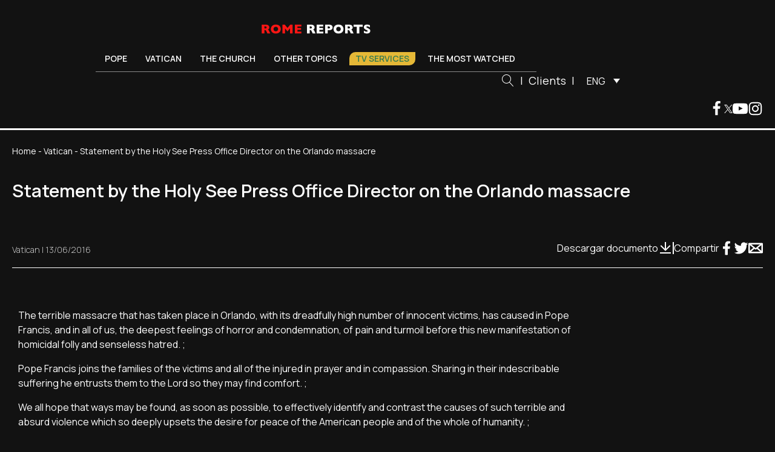

--- FILE ---
content_type: text/html; charset=UTF-8
request_url: https://www.romereports.com/en/2016/06/13/statement-by-the-holy-see-press-office-director-on-the-orlando-massacre/
body_size: 27096
content:
<!DOCTYPE html>
<html lang="en-US" prefix="og: https://ogp.me/ns#" >
<head><meta charset="UTF-8"><script>if(navigator.userAgent.match(/MSIE|Internet Explorer/i)||navigator.userAgent.match(/Trident\/7\..*?rv:11/i)){var href=document.location.href;if(!href.match(/[?&]nowprocket/)){if(href.indexOf("?")==-1){if(href.indexOf("#")==-1){document.location.href=href+"?nowprocket=1"}else{document.location.href=href.replace("#","?nowprocket=1#")}}else{if(href.indexOf("#")==-1){document.location.href=href+"&nowprocket=1"}else{document.location.href=href.replace("#","&nowprocket=1#")}}}}</script><script>(()=>{class RocketLazyLoadScripts{constructor(){this.v="2.0.4",this.userEvents=["keydown","keyup","mousedown","mouseup","mousemove","mouseover","mouseout","touchmove","touchstart","touchend","touchcancel","wheel","click","dblclick","input"],this.attributeEvents=["onblur","onclick","oncontextmenu","ondblclick","onfocus","onmousedown","onmouseenter","onmouseleave","onmousemove","onmouseout","onmouseover","onmouseup","onmousewheel","onscroll","onsubmit"]}async t(){this.i(),this.o(),/iP(ad|hone)/.test(navigator.userAgent)&&this.h(),this.u(),this.l(this),this.m(),this.k(this),this.p(this),this._(),await Promise.all([this.R(),this.L()]),this.lastBreath=Date.now(),this.S(this),this.P(),this.D(),this.O(),this.M(),await this.C(this.delayedScripts.normal),await this.C(this.delayedScripts.defer),await this.C(this.delayedScripts.async),await this.T(),await this.F(),await this.j(),await this.A(),window.dispatchEvent(new Event("rocket-allScriptsLoaded")),this.everythingLoaded=!0,this.lastTouchEnd&&await new Promise(t=>setTimeout(t,500-Date.now()+this.lastTouchEnd)),this.I(),this.H(),this.U(),this.W()}i(){this.CSPIssue=sessionStorage.getItem("rocketCSPIssue"),document.addEventListener("securitypolicyviolation",t=>{this.CSPIssue||"script-src-elem"!==t.violatedDirective||"data"!==t.blockedURI||(this.CSPIssue=!0,sessionStorage.setItem("rocketCSPIssue",!0))},{isRocket:!0})}o(){window.addEventListener("pageshow",t=>{this.persisted=t.persisted,this.realWindowLoadedFired=!0},{isRocket:!0}),window.addEventListener("pagehide",()=>{this.onFirstUserAction=null},{isRocket:!0})}h(){let t;function e(e){t=e}window.addEventListener("touchstart",e,{isRocket:!0}),window.addEventListener("touchend",function i(o){o.changedTouches[0]&&t.changedTouches[0]&&Math.abs(o.changedTouches[0].pageX-t.changedTouches[0].pageX)<10&&Math.abs(o.changedTouches[0].pageY-t.changedTouches[0].pageY)<10&&o.timeStamp-t.timeStamp<200&&(window.removeEventListener("touchstart",e,{isRocket:!0}),window.removeEventListener("touchend",i,{isRocket:!0}),"INPUT"===o.target.tagName&&"text"===o.target.type||(o.target.dispatchEvent(new TouchEvent("touchend",{target:o.target,bubbles:!0})),o.target.dispatchEvent(new MouseEvent("mouseover",{target:o.target,bubbles:!0})),o.target.dispatchEvent(new PointerEvent("click",{target:o.target,bubbles:!0,cancelable:!0,detail:1,clientX:o.changedTouches[0].clientX,clientY:o.changedTouches[0].clientY})),event.preventDefault()))},{isRocket:!0})}q(t){this.userActionTriggered||("mousemove"!==t.type||this.firstMousemoveIgnored?"keyup"===t.type||"mouseover"===t.type||"mouseout"===t.type||(this.userActionTriggered=!0,this.onFirstUserAction&&this.onFirstUserAction()):this.firstMousemoveIgnored=!0),"click"===t.type&&t.preventDefault(),t.stopPropagation(),t.stopImmediatePropagation(),"touchstart"===this.lastEvent&&"touchend"===t.type&&(this.lastTouchEnd=Date.now()),"click"===t.type&&(this.lastTouchEnd=0),this.lastEvent=t.type,t.composedPath&&t.composedPath()[0].getRootNode()instanceof ShadowRoot&&(t.rocketTarget=t.composedPath()[0]),this.savedUserEvents.push(t)}u(){this.savedUserEvents=[],this.userEventHandler=this.q.bind(this),this.userEvents.forEach(t=>window.addEventListener(t,this.userEventHandler,{passive:!1,isRocket:!0})),document.addEventListener("visibilitychange",this.userEventHandler,{isRocket:!0})}U(){this.userEvents.forEach(t=>window.removeEventListener(t,this.userEventHandler,{passive:!1,isRocket:!0})),document.removeEventListener("visibilitychange",this.userEventHandler,{isRocket:!0}),this.savedUserEvents.forEach(t=>{(t.rocketTarget||t.target).dispatchEvent(new window[t.constructor.name](t.type,t))})}m(){const t="return false",e=Array.from(this.attributeEvents,t=>"data-rocket-"+t),i="["+this.attributeEvents.join("],[")+"]",o="[data-rocket-"+this.attributeEvents.join("],[data-rocket-")+"]",s=(e,i,o)=>{o&&o!==t&&(e.setAttribute("data-rocket-"+i,o),e["rocket"+i]=new Function("event",o),e.setAttribute(i,t))};new MutationObserver(t=>{for(const n of t)"attributes"===n.type&&(n.attributeName.startsWith("data-rocket-")||this.everythingLoaded?n.attributeName.startsWith("data-rocket-")&&this.everythingLoaded&&this.N(n.target,n.attributeName.substring(12)):s(n.target,n.attributeName,n.target.getAttribute(n.attributeName))),"childList"===n.type&&n.addedNodes.forEach(t=>{if(t.nodeType===Node.ELEMENT_NODE)if(this.everythingLoaded)for(const i of[t,...t.querySelectorAll(o)])for(const t of i.getAttributeNames())e.includes(t)&&this.N(i,t.substring(12));else for(const e of[t,...t.querySelectorAll(i)])for(const t of e.getAttributeNames())this.attributeEvents.includes(t)&&s(e,t,e.getAttribute(t))})}).observe(document,{subtree:!0,childList:!0,attributeFilter:[...this.attributeEvents,...e]})}I(){this.attributeEvents.forEach(t=>{document.querySelectorAll("[data-rocket-"+t+"]").forEach(e=>{this.N(e,t)})})}N(t,e){const i=t.getAttribute("data-rocket-"+e);i&&(t.setAttribute(e,i),t.removeAttribute("data-rocket-"+e))}k(t){Object.defineProperty(HTMLElement.prototype,"onclick",{get(){return this.rocketonclick||null},set(e){this.rocketonclick=e,this.setAttribute(t.everythingLoaded?"onclick":"data-rocket-onclick","this.rocketonclick(event)")}})}S(t){function e(e,i){let o=e[i];e[i]=null,Object.defineProperty(e,i,{get:()=>o,set(s){t.everythingLoaded?o=s:e["rocket"+i]=o=s}})}e(document,"onreadystatechange"),e(window,"onload"),e(window,"onpageshow");try{Object.defineProperty(document,"readyState",{get:()=>t.rocketReadyState,set(e){t.rocketReadyState=e},configurable:!0}),document.readyState="loading"}catch(t){console.log("WPRocket DJE readyState conflict, bypassing")}}l(t){this.originalAddEventListener=EventTarget.prototype.addEventListener,this.originalRemoveEventListener=EventTarget.prototype.removeEventListener,this.savedEventListeners=[],EventTarget.prototype.addEventListener=function(e,i,o){o&&o.isRocket||!t.B(e,this)&&!t.userEvents.includes(e)||t.B(e,this)&&!t.userActionTriggered||e.startsWith("rocket-")||t.everythingLoaded?t.originalAddEventListener.call(this,e,i,o):(t.savedEventListeners.push({target:this,remove:!1,type:e,func:i,options:o}),"mouseenter"!==e&&"mouseleave"!==e||t.originalAddEventListener.call(this,e,t.savedUserEvents.push,o))},EventTarget.prototype.removeEventListener=function(e,i,o){o&&o.isRocket||!t.B(e,this)&&!t.userEvents.includes(e)||t.B(e,this)&&!t.userActionTriggered||e.startsWith("rocket-")||t.everythingLoaded?t.originalRemoveEventListener.call(this,e,i,o):t.savedEventListeners.push({target:this,remove:!0,type:e,func:i,options:o})}}J(t,e){this.savedEventListeners=this.savedEventListeners.filter(i=>{let o=i.type,s=i.target||window;return e!==o||t!==s||(this.B(o,s)&&(i.type="rocket-"+o),this.$(i),!1)})}H(){EventTarget.prototype.addEventListener=this.originalAddEventListener,EventTarget.prototype.removeEventListener=this.originalRemoveEventListener,this.savedEventListeners.forEach(t=>this.$(t))}$(t){t.remove?this.originalRemoveEventListener.call(t.target,t.type,t.func,t.options):this.originalAddEventListener.call(t.target,t.type,t.func,t.options)}p(t){let e;function i(e){return t.everythingLoaded?e:e.split(" ").map(t=>"load"===t||t.startsWith("load.")?"rocket-jquery-load":t).join(" ")}function o(o){function s(e){const s=o.fn[e];o.fn[e]=o.fn.init.prototype[e]=function(){return this[0]===window&&t.userActionTriggered&&("string"==typeof arguments[0]||arguments[0]instanceof String?arguments[0]=i(arguments[0]):"object"==typeof arguments[0]&&Object.keys(arguments[0]).forEach(t=>{const e=arguments[0][t];delete arguments[0][t],arguments[0][i(t)]=e})),s.apply(this,arguments),this}}if(o&&o.fn&&!t.allJQueries.includes(o)){const e={DOMContentLoaded:[],"rocket-DOMContentLoaded":[]};for(const t in e)document.addEventListener(t,()=>{e[t].forEach(t=>t())},{isRocket:!0});o.fn.ready=o.fn.init.prototype.ready=function(i){function s(){parseInt(o.fn.jquery)>2?setTimeout(()=>i.bind(document)(o)):i.bind(document)(o)}return"function"==typeof i&&(t.realDomReadyFired?!t.userActionTriggered||t.fauxDomReadyFired?s():e["rocket-DOMContentLoaded"].push(s):e.DOMContentLoaded.push(s)),o([])},s("on"),s("one"),s("off"),t.allJQueries.push(o)}e=o}t.allJQueries=[],o(window.jQuery),Object.defineProperty(window,"jQuery",{get:()=>e,set(t){o(t)}})}P(){const t=new Map;document.write=document.writeln=function(e){const i=document.currentScript,o=document.createRange(),s=i.parentElement;let n=t.get(i);void 0===n&&(n=i.nextSibling,t.set(i,n));const c=document.createDocumentFragment();o.setStart(c,0),c.appendChild(o.createContextualFragment(e)),s.insertBefore(c,n)}}async R(){return new Promise(t=>{this.userActionTriggered?t():this.onFirstUserAction=t})}async L(){return new Promise(t=>{document.addEventListener("DOMContentLoaded",()=>{this.realDomReadyFired=!0,t()},{isRocket:!0})})}async j(){return this.realWindowLoadedFired?Promise.resolve():new Promise(t=>{window.addEventListener("load",t,{isRocket:!0})})}M(){this.pendingScripts=[];this.scriptsMutationObserver=new MutationObserver(t=>{for(const e of t)e.addedNodes.forEach(t=>{"SCRIPT"!==t.tagName||t.noModule||t.isWPRocket||this.pendingScripts.push({script:t,promise:new Promise(e=>{const i=()=>{const i=this.pendingScripts.findIndex(e=>e.script===t);i>=0&&this.pendingScripts.splice(i,1),e()};t.addEventListener("load",i,{isRocket:!0}),t.addEventListener("error",i,{isRocket:!0}),setTimeout(i,1e3)})})})}),this.scriptsMutationObserver.observe(document,{childList:!0,subtree:!0})}async F(){await this.X(),this.pendingScripts.length?(await this.pendingScripts[0].promise,await this.F()):this.scriptsMutationObserver.disconnect()}D(){this.delayedScripts={normal:[],async:[],defer:[]},document.querySelectorAll("script[type$=rocketlazyloadscript]").forEach(t=>{t.hasAttribute("data-rocket-src")?t.hasAttribute("async")&&!1!==t.async?this.delayedScripts.async.push(t):t.hasAttribute("defer")&&!1!==t.defer||"module"===t.getAttribute("data-rocket-type")?this.delayedScripts.defer.push(t):this.delayedScripts.normal.push(t):this.delayedScripts.normal.push(t)})}async _(){await this.L();let t=[];document.querySelectorAll("script[type$=rocketlazyloadscript][data-rocket-src]").forEach(e=>{let i=e.getAttribute("data-rocket-src");if(i&&!i.startsWith("data:")){i.startsWith("//")&&(i=location.protocol+i);try{const o=new URL(i).origin;o!==location.origin&&t.push({src:o,crossOrigin:e.crossOrigin||"module"===e.getAttribute("data-rocket-type")})}catch(t){}}}),t=[...new Map(t.map(t=>[JSON.stringify(t),t])).values()],this.Y(t,"preconnect")}async G(t){if(await this.K(),!0!==t.noModule||!("noModule"in HTMLScriptElement.prototype))return new Promise(e=>{let i;function o(){(i||t).setAttribute("data-rocket-status","executed"),e()}try{if(navigator.userAgent.includes("Firefox/")||""===navigator.vendor||this.CSPIssue)i=document.createElement("script"),[...t.attributes].forEach(t=>{let e=t.nodeName;"type"!==e&&("data-rocket-type"===e&&(e="type"),"data-rocket-src"===e&&(e="src"),i.setAttribute(e,t.nodeValue))}),t.text&&(i.text=t.text),t.nonce&&(i.nonce=t.nonce),i.hasAttribute("src")?(i.addEventListener("load",o,{isRocket:!0}),i.addEventListener("error",()=>{i.setAttribute("data-rocket-status","failed-network"),e()},{isRocket:!0}),setTimeout(()=>{i.isConnected||e()},1)):(i.text=t.text,o()),i.isWPRocket=!0,t.parentNode.replaceChild(i,t);else{const i=t.getAttribute("data-rocket-type"),s=t.getAttribute("data-rocket-src");i?(t.type=i,t.removeAttribute("data-rocket-type")):t.removeAttribute("type"),t.addEventListener("load",o,{isRocket:!0}),t.addEventListener("error",i=>{this.CSPIssue&&i.target.src.startsWith("data:")?(console.log("WPRocket: CSP fallback activated"),t.removeAttribute("src"),this.G(t).then(e)):(t.setAttribute("data-rocket-status","failed-network"),e())},{isRocket:!0}),s?(t.fetchPriority="high",t.removeAttribute("data-rocket-src"),t.src=s):t.src="data:text/javascript;base64,"+window.btoa(unescape(encodeURIComponent(t.text)))}}catch(i){t.setAttribute("data-rocket-status","failed-transform"),e()}});t.setAttribute("data-rocket-status","skipped")}async C(t){const e=t.shift();return e?(e.isConnected&&await this.G(e),this.C(t)):Promise.resolve()}O(){this.Y([...this.delayedScripts.normal,...this.delayedScripts.defer,...this.delayedScripts.async],"preload")}Y(t,e){this.trash=this.trash||[];let i=!0;var o=document.createDocumentFragment();t.forEach(t=>{const s=t.getAttribute&&t.getAttribute("data-rocket-src")||t.src;if(s&&!s.startsWith("data:")){const n=document.createElement("link");n.href=s,n.rel=e,"preconnect"!==e&&(n.as="script",n.fetchPriority=i?"high":"low"),t.getAttribute&&"module"===t.getAttribute("data-rocket-type")&&(n.crossOrigin=!0),t.crossOrigin&&(n.crossOrigin=t.crossOrigin),t.integrity&&(n.integrity=t.integrity),t.nonce&&(n.nonce=t.nonce),o.appendChild(n),this.trash.push(n),i=!1}}),document.head.appendChild(o)}W(){this.trash.forEach(t=>t.remove())}async T(){try{document.readyState="interactive"}catch(t){}this.fauxDomReadyFired=!0;try{await this.K(),this.J(document,"readystatechange"),document.dispatchEvent(new Event("rocket-readystatechange")),await this.K(),document.rocketonreadystatechange&&document.rocketonreadystatechange(),await this.K(),this.J(document,"DOMContentLoaded"),document.dispatchEvent(new Event("rocket-DOMContentLoaded")),await this.K(),this.J(window,"DOMContentLoaded"),window.dispatchEvent(new Event("rocket-DOMContentLoaded"))}catch(t){console.error(t)}}async A(){try{document.readyState="complete"}catch(t){}try{await this.K(),this.J(document,"readystatechange"),document.dispatchEvent(new Event("rocket-readystatechange")),await this.K(),document.rocketonreadystatechange&&document.rocketonreadystatechange(),await this.K(),this.J(window,"load"),window.dispatchEvent(new Event("rocket-load")),await this.K(),window.rocketonload&&window.rocketonload(),await this.K(),this.allJQueries.forEach(t=>t(window).trigger("rocket-jquery-load")),await this.K(),this.J(window,"pageshow");const t=new Event("rocket-pageshow");t.persisted=this.persisted,window.dispatchEvent(t),await this.K(),window.rocketonpageshow&&window.rocketonpageshow({persisted:this.persisted})}catch(t){console.error(t)}}async K(){Date.now()-this.lastBreath>45&&(await this.X(),this.lastBreath=Date.now())}async X(){return document.hidden?new Promise(t=>setTimeout(t)):new Promise(t=>requestAnimationFrame(t))}B(t,e){return e===document&&"readystatechange"===t||(e===document&&"DOMContentLoaded"===t||(e===window&&"DOMContentLoaded"===t||(e===window&&"load"===t||e===window&&"pageshow"===t)))}static run(){(new RocketLazyLoadScripts).t()}}RocketLazyLoadScripts.run()})();</script>

<meta name="viewport" content="width=device-width, initial-scale=1.0">
<!-- WP_HEAD() START -->


<link rel="alternate" hreflang="en" href="https://www.romereports.com/en/2016/06/13/statement-by-the-holy-see-press-office-director-on-the-orlando-massacre/" />

<!-- Search Engine Optimization by Rank Math - https://rankmath.com/ -->
<title>Statement by the Holy See Press Office Director on the Orlando massacre - Rome Reports</title>
<link data-rocket-preload as="style" href="https://fonts.googleapis.com/css?family=Manrope%3A100%2C200%2C300%2C400%2C500%2C600%2C700%2C800%2C900%7CManrope%3A100%2C200%2C300%2C400%2C500%2C600%2C700%2C800%2C900&#038;display=swap" rel="preload">
<link href="https://fonts.googleapis.com/css?family=Manrope%3A100%2C200%2C300%2C400%2C500%2C600%2C700%2C800%2C900%7CManrope%3A100%2C200%2C300%2C400%2C500%2C600%2C700%2C800%2C900&#038;display=swap" media="print" onload="this.media=&#039;all&#039;" rel="stylesheet">
<noscript><link rel="stylesheet" href="https://fonts.googleapis.com/css?family=Manrope%3A100%2C200%2C300%2C400%2C500%2C600%2C700%2C800%2C900%7CManrope%3A100%2C200%2C300%2C400%2C500%2C600%2C700%2C800%2C900&#038;display=swap"></noscript>
<meta name="description" content="13 de junio, 2016. The terrible massacre that has taken place in Orlando, with its dreadfully high number of innocent victims, has caused in Pope Francis, and in all of us, the deepest feelings of horror and condemnation, of pain and turmoil before this new manifestation of homicidal folly and senseless hatred. (More...)"/>
<meta name="robots" content="follow, index, max-snippet:-1, max-video-preview:-1, max-image-preview:large"/>
<link rel="canonical" href="https://www.romereports.com/en/2016/06/13/statement-by-the-holy-see-press-office-director-on-the-orlando-massacre/" />
<meta property="og:locale" content="en_US" />
<meta property="og:type" content="article" />
<meta property="og:title" content="Statement by the Holy See Press Office Director on the Orlando massacre - Rome Reports" />
<meta property="og:description" content="13 de junio, 2016. The terrible massacre that has taken place in Orlando, with its dreadfully high number of innocent victims, has caused in Pope Francis, and in all of us, the deepest feelings of horror and condemnation, of pain and turmoil before this new manifestation of homicidal folly and senseless hatred. (More...)" />
<meta property="og:url" content="https://www.romereports.com/en/2016/06/13/statement-by-the-holy-see-press-office-director-on-the-orlando-massacre/" />
<meta property="og:site_name" content="Rome Reports" />
<meta property="article:section" content="Vatican" />
<meta property="article:published_time" content="2016-06-13T08:34:26+02:00" />
<meta name="twitter:card" content="summary_large_image" />
<meta name="twitter:title" content="Statement by the Holy See Press Office Director on the Orlando massacre - Rome Reports" />
<meta name="twitter:description" content="13 de junio, 2016. The terrible massacre that has taken place in Orlando, with its dreadfully high number of innocent victims, has caused in Pope Francis, and in all of us, the deepest feelings of horror and condemnation, of pain and turmoil before this new manifestation of homicidal folly and senseless hatred. (More...)" />
<meta name="twitter:label1" content="Time to read" />
<meta name="twitter:data1" content="Less than a minute" />
<script type="application/ld+json" class="rank-math-schema">{"@context":"https://schema.org","@graph":[{"@type":["Person","Organization"],"@id":"https://www.romereports.com/en/#person/","name":"Rome Reports"},{"@type":"WebSite","@id":"https://www.romereports.com/en/#website/","url":"https://www.romereports.com/en/","name":"Rome Reports","publisher":{"@id":"https://www.romereports.com/en/#person/"},"inLanguage":"en-US"},{"@type":"BreadcrumbList","@id":"https://www.romereports.com/en/2016/06/13/statement-by-the-holy-see-press-office-director-on-the-orlando-massacre/#breadcrumb","itemListElement":[{"@type":"ListItem","position":"1","item":{"@id":"https://www.romereports.com","name":"Home"}},{"@type":"ListItem","position":"2","item":{"@id":"https://www.romereports.com/en/categories/vatican/","name":"Vatican"}},{"@type":"ListItem","position":"3","item":{"@id":"https://www.romereports.com/en/2016/06/13/statement-by-the-holy-see-press-office-director-on-the-orlando-massacre/","name":"Statement by the Holy See Press Office Director on the Orlando massacre"}}]},{"@type":"WebPage","@id":"https://www.romereports.com/en/2016/06/13/statement-by-the-holy-see-press-office-director-on-the-orlando-massacre/#webpage","url":"https://www.romereports.com/en/2016/06/13/statement-by-the-holy-see-press-office-director-on-the-orlando-massacre/","name":"Statement by the Holy See Press Office Director on the Orlando massacre - Rome Reports","datePublished":"2016-06-13T08:34:26+02:00","dateModified":"2016-06-13T08:34:26+02:00","isPartOf":{"@id":"https://www.romereports.com/en/#website/"},"inLanguage":"en-US","breadcrumb":{"@id":"https://www.romereports.com/en/2016/06/13/statement-by-the-holy-see-press-office-director-on-the-orlando-massacre/#breadcrumb"}},{"@type":"Person","@id":"https://www.romereports.com/en/author/","url":"https://www.romereports.com/en/author/","image":{"@type":"ImageObject","@id":"https://secure.gravatar.com/avatar/?s=96&amp;d=mm&amp;r=g","url":"https://secure.gravatar.com/avatar/?s=96&amp;d=mm&amp;r=g","inLanguage":"en-US"}},{"@type":"BlogPosting","headline":"Statement by the Holy See Press Office Director on the Orlando massacre - Rome Reports","datePublished":"2016-06-13T08:34:26+02:00","dateModified":"2016-06-13T08:34:26+02:00","articleSection":"Vatican","author":{"@id":"https://www.romereports.com/en/author/"},"publisher":{"@id":"https://www.romereports.com/en/#person/"},"description":"13 de junio, 2016. The terrible massacre that has taken place in Orlando, with its dreadfully high number of innocent victims, has caused in Pope Francis, and in all of us, the deepest feelings of horror and condemnation, of pain and turmoil before this new manifestation of homicidal folly and senseless hatred. (More...)","name":"Statement by the Holy See Press Office Director on the Orlando massacre - Rome Reports","@id":"https://www.romereports.com/en/2016/06/13/statement-by-the-holy-see-press-office-director-on-the-orlando-massacre/#richSnippet","isPartOf":{"@id":"https://www.romereports.com/en/2016/06/13/statement-by-the-holy-see-press-office-director-on-the-orlando-massacre/#webpage"},"inLanguage":"en-US","mainEntityOfPage":{"@id":"https://www.romereports.com/en/2016/06/13/statement-by-the-holy-see-press-office-director-on-the-orlando-massacre/#webpage"}}]}</script>
<!-- /Rank Math WordPress SEO plugin -->

<link href='https://fonts.gstatic.com' crossorigin rel='preconnect' />
		<style id="content-control-block-styles">
			@media (max-width: 640px) {
	.cc-hide-on-mobile {
		display: none !important;
	}
}
@media (min-width: 641px) and (max-width: 920px) {
	.cc-hide-on-tablet {
		display: none !important;
	}
}
@media (min-width: 921px) and (max-width: 1440px) {
	.cc-hide-on-desktop {
		display: none !important;
	}
}		</style>
		<link rel='stylesheet' id='wp-block-library-css' href='https://www.romereports.com/wp-includes/css/dist/block-library/style.min.css?ver=6.3.2' type='text/css' media='all' />
<link data-minify="1" rel='stylesheet' id='content-control-block-styles-css' href='https://www.romereports.com/wp-content/cache/min/1/wp-content/plugins/content-control/dist/style-block-editor.css?ver=1766398506' type='text/css' media='all' />
<style id='classic-theme-styles-inline-css' type='text/css'>
/*! This file is auto-generated */
.wp-block-button__link{color:#fff;background-color:#32373c;border-radius:9999px;box-shadow:none;text-decoration:none;padding:calc(.667em + 2px) calc(1.333em + 2px);font-size:1.125em}.wp-block-file__button{background:#32373c;color:#fff;text-decoration:none}
</style>
<style id='global-styles-inline-css' type='text/css'>
body{--wp--preset--color--black: #000000;--wp--preset--color--cyan-bluish-gray: #abb8c3;--wp--preset--color--white: #ffffff;--wp--preset--color--pale-pink: #f78da7;--wp--preset--color--vivid-red: #cf2e2e;--wp--preset--color--luminous-vivid-orange: #ff6900;--wp--preset--color--luminous-vivid-amber: #fcb900;--wp--preset--color--light-green-cyan: #7bdcb5;--wp--preset--color--vivid-green-cyan: #00d084;--wp--preset--color--pale-cyan-blue: #8ed1fc;--wp--preset--color--vivid-cyan-blue: #0693e3;--wp--preset--color--vivid-purple: #9b51e0;--wp--preset--gradient--vivid-cyan-blue-to-vivid-purple: linear-gradient(135deg,rgba(6,147,227,1) 0%,rgb(155,81,224) 100%);--wp--preset--gradient--light-green-cyan-to-vivid-green-cyan: linear-gradient(135deg,rgb(122,220,180) 0%,rgb(0,208,130) 100%);--wp--preset--gradient--luminous-vivid-amber-to-luminous-vivid-orange: linear-gradient(135deg,rgba(252,185,0,1) 0%,rgba(255,105,0,1) 100%);--wp--preset--gradient--luminous-vivid-orange-to-vivid-red: linear-gradient(135deg,rgba(255,105,0,1) 0%,rgb(207,46,46) 100%);--wp--preset--gradient--very-light-gray-to-cyan-bluish-gray: linear-gradient(135deg,rgb(238,238,238) 0%,rgb(169,184,195) 100%);--wp--preset--gradient--cool-to-warm-spectrum: linear-gradient(135deg,rgb(74,234,220) 0%,rgb(151,120,209) 20%,rgb(207,42,186) 40%,rgb(238,44,130) 60%,rgb(251,105,98) 80%,rgb(254,248,76) 100%);--wp--preset--gradient--blush-light-purple: linear-gradient(135deg,rgb(255,206,236) 0%,rgb(152,150,240) 100%);--wp--preset--gradient--blush-bordeaux: linear-gradient(135deg,rgb(254,205,165) 0%,rgb(254,45,45) 50%,rgb(107,0,62) 100%);--wp--preset--gradient--luminous-dusk: linear-gradient(135deg,rgb(255,203,112) 0%,rgb(199,81,192) 50%,rgb(65,88,208) 100%);--wp--preset--gradient--pale-ocean: linear-gradient(135deg,rgb(255,245,203) 0%,rgb(182,227,212) 50%,rgb(51,167,181) 100%);--wp--preset--gradient--electric-grass: linear-gradient(135deg,rgb(202,248,128) 0%,rgb(113,206,126) 100%);--wp--preset--gradient--midnight: linear-gradient(135deg,rgb(2,3,129) 0%,rgb(40,116,252) 100%);--wp--preset--font-size--small: 13px;--wp--preset--font-size--medium: 20px;--wp--preset--font-size--large: 36px;--wp--preset--font-size--x-large: 42px;--wp--preset--spacing--20: 0.44rem;--wp--preset--spacing--30: 0.67rem;--wp--preset--spacing--40: 1rem;--wp--preset--spacing--50: 1.5rem;--wp--preset--spacing--60: 2.25rem;--wp--preset--spacing--70: 3.38rem;--wp--preset--spacing--80: 5.06rem;--wp--preset--shadow--natural: 6px 6px 9px rgba(0, 0, 0, 0.2);--wp--preset--shadow--deep: 12px 12px 50px rgba(0, 0, 0, 0.4);--wp--preset--shadow--sharp: 6px 6px 0px rgba(0, 0, 0, 0.2);--wp--preset--shadow--outlined: 6px 6px 0px -3px rgba(255, 255, 255, 1), 6px 6px rgba(0, 0, 0, 1);--wp--preset--shadow--crisp: 6px 6px 0px rgba(0, 0, 0, 1);}:where(.is-layout-flex){gap: 0.5em;}:where(.is-layout-grid){gap: 0.5em;}body .is-layout-flow > .alignleft{float: left;margin-inline-start: 0;margin-inline-end: 2em;}body .is-layout-flow > .alignright{float: right;margin-inline-start: 2em;margin-inline-end: 0;}body .is-layout-flow > .aligncenter{margin-left: auto !important;margin-right: auto !important;}body .is-layout-constrained > .alignleft{float: left;margin-inline-start: 0;margin-inline-end: 2em;}body .is-layout-constrained > .alignright{float: right;margin-inline-start: 2em;margin-inline-end: 0;}body .is-layout-constrained > .aligncenter{margin-left: auto !important;margin-right: auto !important;}body .is-layout-constrained > :where(:not(.alignleft):not(.alignright):not(.alignfull)){max-width: var(--wp--style--global--content-size);margin-left: auto !important;margin-right: auto !important;}body .is-layout-constrained > .alignwide{max-width: var(--wp--style--global--wide-size);}body .is-layout-flex{display: flex;}body .is-layout-flex{flex-wrap: wrap;align-items: center;}body .is-layout-flex > *{margin: 0;}body .is-layout-grid{display: grid;}body .is-layout-grid > *{margin: 0;}:where(.wp-block-columns.is-layout-flex){gap: 2em;}:where(.wp-block-columns.is-layout-grid){gap: 2em;}:where(.wp-block-post-template.is-layout-flex){gap: 1.25em;}:where(.wp-block-post-template.is-layout-grid){gap: 1.25em;}.has-black-color{color: var(--wp--preset--color--black) !important;}.has-cyan-bluish-gray-color{color: var(--wp--preset--color--cyan-bluish-gray) !important;}.has-white-color{color: var(--wp--preset--color--white) !important;}.has-pale-pink-color{color: var(--wp--preset--color--pale-pink) !important;}.has-vivid-red-color{color: var(--wp--preset--color--vivid-red) !important;}.has-luminous-vivid-orange-color{color: var(--wp--preset--color--luminous-vivid-orange) !important;}.has-luminous-vivid-amber-color{color: var(--wp--preset--color--luminous-vivid-amber) !important;}.has-light-green-cyan-color{color: var(--wp--preset--color--light-green-cyan) !important;}.has-vivid-green-cyan-color{color: var(--wp--preset--color--vivid-green-cyan) !important;}.has-pale-cyan-blue-color{color: var(--wp--preset--color--pale-cyan-blue) !important;}.has-vivid-cyan-blue-color{color: var(--wp--preset--color--vivid-cyan-blue) !important;}.has-vivid-purple-color{color: var(--wp--preset--color--vivid-purple) !important;}.has-black-background-color{background-color: var(--wp--preset--color--black) !important;}.has-cyan-bluish-gray-background-color{background-color: var(--wp--preset--color--cyan-bluish-gray) !important;}.has-white-background-color{background-color: var(--wp--preset--color--white) !important;}.has-pale-pink-background-color{background-color: var(--wp--preset--color--pale-pink) !important;}.has-vivid-red-background-color{background-color: var(--wp--preset--color--vivid-red) !important;}.has-luminous-vivid-orange-background-color{background-color: var(--wp--preset--color--luminous-vivid-orange) !important;}.has-luminous-vivid-amber-background-color{background-color: var(--wp--preset--color--luminous-vivid-amber) !important;}.has-light-green-cyan-background-color{background-color: var(--wp--preset--color--light-green-cyan) !important;}.has-vivid-green-cyan-background-color{background-color: var(--wp--preset--color--vivid-green-cyan) !important;}.has-pale-cyan-blue-background-color{background-color: var(--wp--preset--color--pale-cyan-blue) !important;}.has-vivid-cyan-blue-background-color{background-color: var(--wp--preset--color--vivid-cyan-blue) !important;}.has-vivid-purple-background-color{background-color: var(--wp--preset--color--vivid-purple) !important;}.has-black-border-color{border-color: var(--wp--preset--color--black) !important;}.has-cyan-bluish-gray-border-color{border-color: var(--wp--preset--color--cyan-bluish-gray) !important;}.has-white-border-color{border-color: var(--wp--preset--color--white) !important;}.has-pale-pink-border-color{border-color: var(--wp--preset--color--pale-pink) !important;}.has-vivid-red-border-color{border-color: var(--wp--preset--color--vivid-red) !important;}.has-luminous-vivid-orange-border-color{border-color: var(--wp--preset--color--luminous-vivid-orange) !important;}.has-luminous-vivid-amber-border-color{border-color: var(--wp--preset--color--luminous-vivid-amber) !important;}.has-light-green-cyan-border-color{border-color: var(--wp--preset--color--light-green-cyan) !important;}.has-vivid-green-cyan-border-color{border-color: var(--wp--preset--color--vivid-green-cyan) !important;}.has-pale-cyan-blue-border-color{border-color: var(--wp--preset--color--pale-cyan-blue) !important;}.has-vivid-cyan-blue-border-color{border-color: var(--wp--preset--color--vivid-cyan-blue) !important;}.has-vivid-purple-border-color{border-color: var(--wp--preset--color--vivid-purple) !important;}.has-vivid-cyan-blue-to-vivid-purple-gradient-background{background: var(--wp--preset--gradient--vivid-cyan-blue-to-vivid-purple) !important;}.has-light-green-cyan-to-vivid-green-cyan-gradient-background{background: var(--wp--preset--gradient--light-green-cyan-to-vivid-green-cyan) !important;}.has-luminous-vivid-amber-to-luminous-vivid-orange-gradient-background{background: var(--wp--preset--gradient--luminous-vivid-amber-to-luminous-vivid-orange) !important;}.has-luminous-vivid-orange-to-vivid-red-gradient-background{background: var(--wp--preset--gradient--luminous-vivid-orange-to-vivid-red) !important;}.has-very-light-gray-to-cyan-bluish-gray-gradient-background{background: var(--wp--preset--gradient--very-light-gray-to-cyan-bluish-gray) !important;}.has-cool-to-warm-spectrum-gradient-background{background: var(--wp--preset--gradient--cool-to-warm-spectrum) !important;}.has-blush-light-purple-gradient-background{background: var(--wp--preset--gradient--blush-light-purple) !important;}.has-blush-bordeaux-gradient-background{background: var(--wp--preset--gradient--blush-bordeaux) !important;}.has-luminous-dusk-gradient-background{background: var(--wp--preset--gradient--luminous-dusk) !important;}.has-pale-ocean-gradient-background{background: var(--wp--preset--gradient--pale-ocean) !important;}.has-electric-grass-gradient-background{background: var(--wp--preset--gradient--electric-grass) !important;}.has-midnight-gradient-background{background: var(--wp--preset--gradient--midnight) !important;}.has-small-font-size{font-size: var(--wp--preset--font-size--small) !important;}.has-medium-font-size{font-size: var(--wp--preset--font-size--medium) !important;}.has-large-font-size{font-size: var(--wp--preset--font-size--large) !important;}.has-x-large-font-size{font-size: var(--wp--preset--font-size--x-large) !important;}
.wp-block-navigation a:where(:not(.wp-element-button)){color: inherit;}
:where(.wp-block-post-template.is-layout-flex){gap: 1.25em;}:where(.wp-block-post-template.is-layout-grid){gap: 1.25em;}
:where(.wp-block-columns.is-layout-flex){gap: 2em;}:where(.wp-block-columns.is-layout-grid){gap: 2em;}
.wp-block-pullquote{font-size: 1.5em;line-height: 1.6;}
</style>
<link data-minify="1" rel='stylesheet' id='oxygen-css' href='https://www.romereports.com/wp-content/cache/min/1/wp-content/plugins/oxygen/component-framework/oxygen.css?ver=1766398506' type='text/css' media='all' />
<link rel='stylesheet' id='wpml-legacy-dropdown-click-0-css' href='https://www.romereports.com/wp-content/plugins/sitepress-multilingual-cms/templates/language-switchers/legacy-dropdown-click/style.min.css?ver=1' type='text/css' media='all' />
<style id='wpml-legacy-dropdown-click-0-inline-css' type='text/css'>
.wpml-ls-statics-shortcode_actions, .wpml-ls-statics-shortcode_actions .wpml-ls-sub-menu, .wpml-ls-statics-shortcode_actions a {border-color:#ffffff;}
</style>
<script type='text/javascript' id='wpml-cookie-js-extra'>
/* <![CDATA[ */
var wpml_cookies = {"wp-wpml_current_language":{"value":"en","expires":1,"path":"\/"}};
var wpml_cookies = {"wp-wpml_current_language":{"value":"en","expires":1,"path":"\/"}};
/* ]]> */
</script>
<script type="rocketlazyloadscript" data-minify="1" data-rocket-type='text/javascript' data-rocket-src='https://www.romereports.com/wp-content/cache/min/1/wp-content/plugins/sitepress-multilingual-cms/res/js/cookies/language-cookie.js?ver=1766398507' id='wpml-cookie-js' defer data-wp-strategy='defer'></script>
<script type="rocketlazyloadscript" data-rocket-type='text/javascript' data-rocket-src='https://www.romereports.com/wp-includes/js/jquery/jquery.min.js?ver=3.7.0' id='jquery-core-js'></script>
<script type="rocketlazyloadscript" data-rocket-type='text/javascript' data-rocket-src='https://www.romereports.com/wp-content/plugins/sitepress-multilingual-cms/templates/language-switchers/legacy-dropdown-click/script.min.js?ver=1' id='wpml-legacy-dropdown-click-0-js' data-rocket-defer defer></script>
<link rel="https://api.w.org/" href="https://www.romereports.com/en/wp-json/" /><link rel="alternate" type="application/json" href="https://www.romereports.com/en/wp-json/wp/v2/posts/55763" /><link rel="EditURI" type="application/rsd+xml" title="RSD" href="https://www.romereports.com/xmlrpc.php?rsd" />
<meta name="generator" content="WordPress 6.3.2" />
<link rel='shortlink' href='https://www.romereports.com/en/?p=55763' />
<link rel="alternate" type="application/json+oembed" href="https://www.romereports.com/en/wp-json/oembed/1.0/embed?url=https%3A%2F%2Fwww.romereports.com%2Fen%2F2016%2F06%2F13%2Fstatement-by-the-holy-see-press-office-director-on-the-orlando-massacre%2F" />
<link rel="alternate" type="text/xml+oembed" href="https://www.romereports.com/en/wp-json/oembed/1.0/embed?url=https%3A%2F%2Fwww.romereports.com%2Fen%2F2016%2F06%2F13%2Fstatement-by-the-holy-see-press-office-director-on-the-orlando-massacre%2F&#038;format=xml" />
<meta name="generator" content="WPML ver:4.8.2 stt:1,2;" />
		<script type="rocketlazyloadscript" data-rocket-type="text/javascript">
			var _statcounter = _statcounter || [];
			_statcounter.push({"tags": {"author": ""}});
		</script>
				<link data-minify="1"
  rel="stylesheet"
  href="https://www.romereports.com/wp-content/cache/min/1/npm/swiper@8/swiper-bundle.min.css?ver=1766398507"
/>

<script type="rocketlazyloadscript" data-minify="1" data-rocket-src="https://www.romereports.com/wp-content/cache/min/1/npm/swiper@8/swiper-bundle.min.js?ver=1766398507"></script>
		
	
<!-- Google Tag Manager --><script type="rocketlazyloadscript">(function(w,d,s,l,i){w[l]=w[l]||[];w[l].push({'gtm.start':new Date().getTime(),event:'gtm.js'});var f=d.getElementsByTagName(s)[0],j=d.createElement(s),dl=l!='dataLayer'?'&l='+l:'';j.async=true;j.src='https://www.googletagmanager.com/gtm.js?id='+i+dl;f.parentNode.insertBefore(j,f);})(window,document,'script','dataLayer','GTM-KHQ8B3H2');</script><!-- End Google Tag Manager -->
<style class="wpcode-css-snippet">.slider-noticias-relacionadas .swiper-button-next:after, .slider-noticias-relacionadas .swiper-button-prev:after {
    padding: 0 calc(50% - 4px);
}</style><script type="rocketlazyloadscript">/* Ejecutar al entrar, a 1s y a 2s. Manteniendo tu estilo simple */
document.addEventListener('DOMContentLoaded', function() {

  // 0s: crear y añadir la regla CSS con !important
  var css = 'ins.adsbygoogle { z-index: 9999 !important; } .ct-video { position: relative; z-index: 2147483647 !important; }';
  var style = document.createElement('style');
  style.appendChild(document.createTextNode(css));
  document.head.appendChild(style);

  // 1s: lo mismo (como pediste)
  setTimeout(function(){
    var css2 = 'ins.adsbygoogle { z-index: 9999 !important; } .ct-video { position: relative; z-index: 2147483647 !important; }';
    var style2 = document.createElement('style');
    style2.appendChild(document.createTextNode(css2));
    document.head.appendChild(style2);
  }, 1000);

  // 2s: forzar inline con !important en los elementos existentes
  setTimeout(function(){
    document.querySelectorAll('.adsbygoogle, ins.adsbygoogle').forEach(function(el){
      try { el.style.setProperty('z-index', '9999', 'important'); }
      catch(e) { el.style.zIndex = '9999'; }
    });
    // forzar .ct-video con el z-index máximo práctico
    document.querySelectorAll('.ct-video').forEach(function(v){
      try { v.style.setProperty('z-index', '2147483647', 'important'); }
      catch(e) { v.style.zIndex = '2147483647'; }
      // asegurar que tenga posición no estática
      if (getComputedStyle(v).position === 'static') {
        try { v.style.setProperty('position','relative','important'); }
        catch(e) { v.style.position = 'relative'; }
      }
    });
  }, 2000);

});
</script><link data-minify="1" rel='stylesheet' id='oxygen-cache-121-css' href='https://www.romereports.com/wp-content/cache/min/1/wp-content/uploads/oxygen/css/121.css?ver=1766398507' type='text/css' media='all' />
<link data-minify="1" rel='stylesheet' id='oxygen-cache-195-css' href='https://www.romereports.com/wp-content/cache/min/1/wp-content/uploads/oxygen/css/195.css?ver=1766398507' type='text/css' media='all' />
<link data-minify="1" rel='stylesheet' id='oxygen-cache-196-css' href='https://www.romereports.com/wp-content/cache/min/1/wp-content/uploads/oxygen/css/196.css?ver=1766398507' type='text/css' media='all' />
<link data-minify="1" rel='stylesheet' id='oxygen-cache-131-css' href='https://www.romereports.com/wp-content/cache/min/1/wp-content/uploads/oxygen/css/131.css?ver=1766398507' type='text/css' media='all' />
<link data-minify="1" rel='stylesheet' id='oxygen-cache-134-css' href='https://www.romereports.com/wp-content/cache/min/1/wp-content/uploads/oxygen/css/134.css?ver=1766398507' type='text/css' media='all' />
<link data-minify="1" rel='stylesheet' id='oxygen-cache-98-css' href='https://www.romereports.com/wp-content/cache/min/1/wp-content/uploads/oxygen/css/98.css?ver=1766398509' type='text/css' media='all' />
<link data-minify="1" rel='stylesheet' id='oxygen-universal-styles-css' href='https://www.romereports.com/wp-content/cache/min/1/wp-content/uploads/oxygen/css/universal.css?ver=1766398507' type='text/css' media='all' />
<noscript><style>.perfmatters-lazy[data-src]{display:none !important;}</style></noscript><style>.perfmatters-lazy.pmloaded,.perfmatters-lazy.pmloaded>img,.perfmatters-lazy>img.pmloaded,.perfmatters-lazy[data-ll-status=entered]{animation:500ms pmFadeIn}@keyframes pmFadeIn{0%{opacity:0}100%{opacity:1}}body .perfmatters-lazy-css-bg:not([data-ll-status=entered]),body .perfmatters-lazy-css-bg:not([data-ll-status=entered]) *,body .perfmatters-lazy-css-bg:not([data-ll-status=entered])::before,body .perfmatters-lazy-css-bg:not([data-ll-status=entered])::after,body .perfmatters-lazy-css-bg:not([data-ll-status=entered]) *::before,body .perfmatters-lazy-css-bg:not([data-ll-status=entered]) *::after{background-image:none!important;will-change:transform;transition:opacity 0.025s ease-in,transform 0.025s ease-in!important;}</style><!-- END OF WP_HEAD() -->
<meta name="generator" content="WP Rocket 3.19.4" data-wpr-features="wpr_delay_js wpr_defer_js wpr_minify_js wpr_minify_css wpr_desktop" /></head>
<body class="post-template-default single single-post postid-55763 single-format-standard  wp-embed-responsive oxygen-body" >

<!-- Google Tag Manager (noscript) --><noscript><iframe src="https://www.googletagmanager.com/ns.html?id=GTM-KHQ8B3H2"height="0" width="0" style="display:none;visibility:hidden"></iframe></noscript><!-- End Google Tag Manager (noscript) -->



						<section id="header-section" class=" ct-section" ><div data-rocket-location-hash="387d5583d2cceb1f8d89ccadfb2764c5" class="ct-section-inner-wrap"><div id="div_block-60-134" class="ct-div-block" ><div id="div_block-42-134" class="ct-div-block" ><a id="link-86-134" class="ct-link" href="/en/" target="_self"  ><img  id="image-87-134" alt="" src="https://www.romereports.com/wp-content/uploads/2023/01/ROME-REPORTS.svg" class="ct-image" srcset="" sizes="(max-width: 0px) 100vw, 0px" /></a><div id="div_block-33-134" class="ct-div-block" ><a id="link-35-134" class="ct-link account-link" href="/mi-area/" target="_self"  ><img  id="image-37-134" alt="" src="https://www.romereports.com/wp-content/uploads/2023/03/Group.svg" class="ct-image" srcset="" sizes="(max-width: 0px) 100vw, 0px" /></a><div id="div_block-28-134" class="ct-div-block burger burger-open" ><div id="div_block-29-134" class="ct-div-block burger-cross-0 burger-open-0" ></div><div id="div_block-31-134" class="ct-div-block burger-line-cross-1 burger-line-open-1" ></div><div id="div_block-32-134" class="ct-div-block burger-line-cross-2 burger-line-open-2" ></div></div></div></div><div id="div_block-46-134" class="ct-div-block menu menu-closed" ><div id="div_block-74-134" class="ct-div-block" ><div id="code_block-73-134" class="ct-code-block" ><form style="width: 100%" action="/" method="GET">
	<input name="s" class="searcher" type="search" placeholder="Buscar...">	
</form>
</div></div><div id="code_block-9-134" class="ct-code-block" >        
        <div class="menu-item has-children level-0">
            <a class="menu-item-link  menu-item menu-item-type-custom menu-item-object-custom" href="/en/categories/pope/">Pope</a>
							<div class="menu-items-wrapper">
					        
        <div class="menu-item  level-1">
            <a class="menu-item-link  menu-item menu-item-type-taxonomy menu-item-object-category" href="https://www.romereports.com/en/categories/pope/angelus-pope/">Angelus</a>
			        </div>    

        
        <div class="menu-item  level-1">
            <a class="menu-item-link  menu-item menu-item-type-taxonomy menu-item-object-category" href="https://www.romereports.com/en/categories/pope/mass-in-santa-marta/">Mass in Santa Marta</a>
			        </div>    

        
        <div class="menu-item  level-1">
            <a class="menu-item-link  menu-item menu-item-type-taxonomy menu-item-object-category" href="https://www.romereports.com/en/categories/pope/meeting-with-leaders/">Meeting with leaders</a>
			        </div>    

        
        <div class="menu-item  level-1">
            <a class="menu-item-link  menu-item menu-item-type-taxonomy menu-item-object-category" href="https://www.romereports.com/en/categories/pope/papal-texts/">Papal texts</a>
			        </div>    

        
        <div class="menu-item  level-1">
            <a class="menu-item-link  menu-item menu-item-type-taxonomy menu-item-object-category" href="https://www.romereports.com/en/categories/pope/pope-francis-and-the-needy/">Pope Francis and the needy</a>
			        </div>    

        
        <div class="menu-item  level-1">
            <a class="menu-item-link  menu-item menu-item-type-taxonomy menu-item-object-category" href="https://www.romereports.com/en/categories/pope/pope-francis-and-the-youth/">Pope Francis and the youth</a>
			        </div>    

        
        <div class="menu-item  level-1">
            <a class="menu-item-link  menu-item menu-item-type-taxonomy menu-item-object-category" href="https://www.romereports.com/en/categories/pope/public-audiences/">Public Audiences</a>
			        </div>    

        
        <div class="menu-item  level-1">
            <a class="menu-item-link  menu-item menu-item-type-taxonomy menu-item-object-category" href="https://www.romereports.com/en/categories/pope/travels/">Travels</a>
			        </div>    

                
				</div>
			        </div>    

        
        <div class="menu-item has-children level-0">
            <a class="menu-item-link  menu-item menu-item-type-taxonomy menu-item-object-category current-post-ancestor current-menu-parent current-post-parent" href="https://www.romereports.com/en/categories/vatican/">Vatican</a>
							<div class="menu-items-wrapper">
					        
        <div class="menu-item  level-1">
            <a class="menu-item-link  menu-item menu-item-type-taxonomy menu-item-object-category" href="https://www.romereports.com/en/categories/vatican/benedict-xvi/">Benedict XVI</a>
			        </div>    

        
        <div class="menu-item  level-1">
            <a class="menu-item-link  menu-item menu-item-type-taxonomy menu-item-object-category" href="https://www.romereports.com/en/categories/vatican/cardinals/">Cardinals</a>
			        </div>    

        
        <div class="menu-item  level-1">
            <a class="menu-item-link  menu-item menu-item-type-taxonomy menu-item-object-category" href="https://www.romereports.com/en/categories/vatican/conclave-vatican/">Conclave</a>
			        </div>    

        
        <div class="menu-item  level-1">
            <a class="menu-item-link  menu-item menu-item-type-taxonomy menu-item-object-category" href="https://www.romereports.com/en/categories/vatican/john-paul-ii/">John Paul II</a>
			        </div>    

        
        <div class="menu-item  level-1">
            <a class="menu-item-link  menu-item menu-item-type-taxonomy menu-item-object-category" href="https://www.romereports.com/en/categories/vatican/pontifical-universities/">Pontifical Universities</a>
			        </div>    

        
        <div class="menu-item  level-1">
            <a class="menu-item-link  menu-item menu-item-type-taxonomy menu-item-object-category" href="https://www.romereports.com/en/categories/vatican/other-popes/">Other Popes</a>
			        </div>    

        
        <div class="menu-item  level-1">
            <a class="menu-item-link  menu-item menu-item-type-taxonomy menu-item-object-category" href="https://www.romereports.com/en/categories/vatican/vatican-events/">Vatican events</a>
			        </div>    

                
				</div>
			        </div>    

        
        <div class="menu-item has-children level-0">
            <a class="menu-item-link  menu-item menu-item-type-taxonomy menu-item-object-category" href="https://www.romereports.com/en/categories/the-church/">The Church</a>
							<div class="menu-items-wrapper">
					        
        <div class="menu-item  level-1">
            <a class="menu-item-link  menu-item menu-item-type-taxonomy menu-item-object-category" href="https://www.romereports.com/en/categories/the-church/family-tips/">Family and life</a>
			        </div>    

        
        <div class="menu-item  level-1">
            <a class="menu-item-link  menu-item menu-item-type-taxonomy menu-item-object-category" href="https://www.romereports.com/en/categories/the-church/institutions-and-ecclesial-movements/">Institutions and Ecclesial Movements</a>
			        </div>    

        
        <div class="menu-item  level-1">
            <a class="menu-item-link  menu-item menu-item-type-taxonomy menu-item-object-category" href="https://www.romereports.com/en/categories/the-church/persecuted-christians/">Persecuted Christians</a>
			        </div>    

        
        <div class="menu-item  level-1">
            <a class="menu-item-link  menu-item menu-item-type-taxonomy menu-item-object-category" href="https://www.romereports.com/en/categories/the-church/religious-orders/">Religious orders</a>
			        </div>    

        
        <div class="menu-item  level-1">
            <a class="menu-item-link  menu-item menu-item-type-taxonomy menu-item-object-category" href="https://www.romereports.com/en/categories/the-church/sacraments/">Sacraments</a>
			        </div>    

        
        <div class="menu-item  level-1">
            <a class="menu-item-link  menu-item menu-item-type-taxonomy menu-item-object-category" href="https://www.romereports.com/en/categories/the-church/saints-and-blesseds/">Saints and Blesseds</a>
			        </div>    

        
        <div class="menu-item  level-1">
            <a class="menu-item-link  menu-item menu-item-type-taxonomy menu-item-object-category" href="https://www.romereports.com/en/categories/the-church/virgin-mary/">Virgin Mary</a>
			        </div>    

        
        <div class="menu-item  level-1">
            <a class="menu-item-link  menu-item menu-item-type-taxonomy menu-item-object-category" href="https://www.romereports.com/en/categories/the-church/women/">Women</a>
			        </div>    

                
				</div>
			        </div>    

        
        <div class="menu-item has-children level-0">
            <a class="menu-item-link  menu-item menu-item-type-taxonomy menu-item-object-category" href="https://www.romereports.com/en/categories/other-topics/">Other Topics</a>
							<div class="menu-items-wrapper">
					        
        <div class="menu-item  level-1">
            <a class="menu-item-link  menu-item menu-item-type-taxonomy menu-item-object-category" href="https://www.romereports.com/en/categories/other-topics/art-and-culture/">Art&amp;Culture</a>
			        </div>    

        
        <div class="menu-item  level-1">
            <a class="menu-item-link  menu-item menu-item-type-taxonomy menu-item-object-category" href="https://www.romereports.com/en/categories/other-topics/ecumenism/">Ecumenism</a>
			        </div>    

        
        <div class="menu-item  level-1">
            <a class="menu-item-link  menu-item menu-item-type-taxonomy menu-item-object-category" href="https://www.romereports.com/en/categories/other-topics/mercy/">Mercy</a>
			        </div>    

        
        <div class="menu-item  level-1">
            <a class="menu-item-link  menu-item menu-item-type-taxonomy menu-item-object-category" href="https://www.romereports.com/en/categories/other-topics/music/">Music</a>
			        </div>    

        
        <div class="menu-item  level-1">
            <a class="menu-item-link  menu-item menu-item-type-taxonomy menu-item-object-category" href="https://www.romereports.com/en/categories/other-topics/new-technologies/">New technologies</a>
			        </div>    

        
        <div class="menu-item  level-1">
            <a class="menu-item-link  menu-item menu-item-type-taxonomy menu-item-object-category" href="https://www.romereports.com/en/categories/other-topics/polemics/">Polemics</a>
			        </div>    

        
        <div class="menu-item  level-1">
            <a class="menu-item-link  menu-item menu-item-type-taxonomy menu-item-object-category" href="https://www.romereports.com/en/categories/other-topics/others/">Others</a>
			        </div>    

        
        <div class="menu-item  level-1">
            <a class="menu-item-link  menu-item menu-item-type-taxonomy menu-item-object-category" href="https://www.romereports.com/en/categories/other-topics/what-to-see-in-rome/">What to see in Rome</a>
			        </div>    

                
				</div>
			        </div>    

        
        <div class="menu-item  level-0">
            <a class="menu-item-link servicios-de-tv menu-item menu-item-type-post_type menu-item-object-page" href="https://www.romereports.com/en/tv-services/">TV Services</a>
			        </div>    

        
        <div class="menu-item  level-0">
            <a class="menu-item-link  menu-item menu-item-type-post_type menu-item-object-page" href="https://www.romereports.com/en/the-most-watched-of-the-week/">The most watched</a>
			        </div>    

        
        <div class="menu-item  level-0">
            <a class="menu-item-link mobile-only menu-item menu-item-type-custom menu-item-object-custom" href="https://www1.romereports.tv/">Rome Reports Premium</a>
			        </div>    

        
        <div class="menu-item  level-0">
            <a class="menu-item-link mobile-only menu-item menu-item-type-custom menu-item-object-custom" href="/en/shop/">Shop</a>
			        </div>    

</div><div id="div_block-52-134" class="ct-div-block" ><div id="div_block-14-134" class="ct-div-block" ><div id="fancy_icon-15-134" class="ct-fancy-icon search-icon" ><svg id="svg-fancy_icon-15-134"><use xlink:href="#Lineariconsicon-magnifier"></use></svg></div><div id="code_block-85-134" class="ct-code-block" >
<div class="modal-search">
  <span class="modal-search__close">&times;</span>

  <h4 class="modal-search__title">Search for news</h4>
  <form class="modal-search__wrapper" method="GET" action="/en/">
    <input class="modal-search__input" type="search" placeholder="Search..." name="s"
          />

    <button type="submit" class="modal-search__submit">
      <svg class="modal-search__icon">
        <use xlink:href="#Lineariconsicon-magnifier"></use>
      </svg>
    </button>
  </form>
</div></div><div id="text_block-84-134" class="ct-text-block" >| <a href="/en/my-area/">Clients</a> |<br></div><div id="shortcode-83-134" class="ct-shortcode" >
<div class="wpml-ls-statics-shortcode_actions wpml-ls wpml-ls-legacy-dropdown-click js-wpml-ls-legacy-dropdown-click">
	<ul role="menu">

		<li class="wpml-ls-slot-shortcode_actions wpml-ls-item wpml-ls-item-en wpml-ls-current-language wpml-ls-first-item wpml-ls-last-item wpml-ls-item-legacy-dropdown-click" role="none">

			<a href="#" class="js-wpml-ls-item-toggle wpml-ls-item-toggle" role="menuitem" title="Switch to  ENG">
                <span class="wpml-ls-native" role="menuitem"> ENG</span></a>

			<ul class="js-wpml-ls-sub-menu wpml-ls-sub-menu" role="menu">
							</ul>

		</li>

	</ul>
</div>
</div></div></div><div id="div_block-72-134" class="ct-div-block" ><div id="div_block-62-134" class="ct-div-block" ><a id="link-63-134" class="ct-link header-rrss" href="http://" target="_self"  ><div id="fancy_icon-64-134" class="ct-fancy-icon header-rrss-icon" ><svg id="svg-fancy_icon-64-134"><use xlink:href="#FontAwesomeicon-facebook"></use></svg></div></a><a id="link-65-134" class="ct-link header-rrss" href="http://" target="_self"  ><div id="fancy_icon-66-134" class="ct-fancy-icon header-rrss-icon" ><svg id="svg-fancy_icon-66-134"><use xlink:href="#FontAwesomeicon-twitter"></use></svg></div></a><a id="link-67-134" class="ct-link header-rrss" href="http://" target="_self"  ><div id="fancy_icon-68-134" class="ct-fancy-icon header-rrss-icon" ><svg id="svg-fancy_icon-68-134"><use xlink:href="#FontAwesomeicon-youtube-play"></use></svg></div></a><a id="link-69-134" class="ct-link header-rrss" href="http://" target="_self"  ><div id="fancy_icon-70-134" class="ct-fancy-icon header-rrss-icon" ><svg id="svg-fancy_icon-70-134"><use xlink:href="#FontAwesomeicon-instagram"></use></svg></div></a></div><div id="div_block-78-134" class="ct-div-block" ><a id="link_button-79-134" class="ct-link-button" href="https://www.romereports.com/" target="_self"  >ESP</a><div id="text_block-81-134" class="ct-text-block" >|</div><a id="link_button-80-134" class="ct-link-button" href="https://www.romereports.com/en/2016/06/13/statement-by-the-holy-see-press-office-director-on-the-orlando-massacre/" target="_self"  >ENG</a></div></div></div></div><div id="div_block-101-134" class="ct-div-block header-rrss-wrapper" ><a id="link-90-134" class="ct-link header-rrss" href="https://www.facebook.com/RomeReportsENG/" target="_blank"  ><div id="fancy_icon-91-134" class="ct-fancy-icon header-rrss-icon" ><svg id="svg-fancy_icon-91-134"><use xlink:href="#FontAwesomeicon-facebook"></use></svg></div></a><a id="link-92-134" class="ct-link header-rrss" href="https://x.com/romereports" target="_blank"  ><img  id="image-93-134" alt="" src="https://www.romereports.com/wp-content/uploads/2025/09/x.svg" class="ct-image" srcset="" sizes="(max-width: 0px) 100vw, 0px" /></a><a id="link-94-134" class="ct-link header-rrss" href="https://www.youtube.com/@romereports" target="_blank"  ><div id="fancy_icon-95-134" class="ct-fancy-icon header-rrss-icon" ><svg id="svg-fancy_icon-95-134"><use xlink:href="#FontAwesomeicon-youtube-play"></use></svg></div></a><a id="link-96-134" class="ct-link header-rrss" href="https://www.instagram.com/rome_reports/?hl=en" target="_blank"  ><div id="fancy_icon-97-134" class="ct-fancy-icon header-rrss-icon" ><svg id="svg-fancy_icon-97-134"><use xlink:href="#FontAwesomeicon-instagram"></use></svg></div></a><div id="code_block-114-134" class="ct-code-block" ><style>
  .header-rrss-wrapper {
    display: flex;
    flex-direction: row;
    flex-wrap: nowrap;
    padding-top: 20px;
    margin-left: 15px;
    gap: 15px;

    @media(max-width: 1400px) {
      width: 100%;
      justify-content: flex-end;
    }

    @media(max-width: 992px) {
     display: none;
    }
  }
  
</style></div></div></div></section><section id="section-26-134" class=" ct-section" ><div data-rocket-location-hash="95d405c58f2be610c435a5a9c908ea71" class="ct-section-inner-wrap"><div id="shortcode-27-134" class="ct-shortcode" ><nav aria-label="breadcrumbs" class="rank-math-breadcrumb"><p><a href="https://www.romereports.com">Home</a><span class="separator"> - </span><a href="https://www.romereports.com/en/categories/vatican/">Vatican</a><span class="separator"> - </span><span class="last">Statement by the Holy See Press Office Director on the Orlando massacre</span></p></nav></div></div></section><section id="section-15-98" class=" ct-section" ><div data-rocket-location-hash="7d3f39448c044568398089ee00f3cc6d" class="ct-section-inner-wrap"><h1 id="headline-16-98" class="ct-headline"><span id="span-502-98" class="ct-span" >Statement by the Holy See Press Office Director on the Orlando massacre</span></h1></div></section><section id="section-19-98" class=" ct-section" ><div data-rocket-location-hash="6315b667c09522bffc0c7018001581c6" class="ct-section-inner-wrap"><div id="div_block-168-98" class="ct-div-block" ><div id="div_block-187-98" class="ct-div-block contenedor-texto-tarjeta" ><div id="text_block-188-98" class="ct-text-block texto-tarjeta-vertical-gris" ><span id="span-189-98" class="ct-span" ><a href="https://www.romereports.com/en/categories/vatican/" rel="tag">Vatican</a></span></div><div id="text_block-190-98" class="ct-text-block texto-tarjeta-vertical-gris" >&nbsp;|&nbsp;</div><div id="text_block-191-98" class="ct-text-block texto-tarjeta-vertical-gris" ><span id="span-192-98" class="ct-span" >13/06/2016</span></div></div><div id="div_block-153-98" class="ct-div-block" ><div id="download-text" class="ct-div-block" ><div id="text_block-154-98" class="ct-text-block" >Descargar documento</div><img  id="image-155-98" alt="" src="https://www.romereports.com/wp-content/uploads/2023/01/download-icon.svg" class="ct-image" srcset="" sizes="(max-width: 0px) 100vw, 0px" /></div><div id="div_block-156-98" class="ct-div-block" ></div><div id="div_block-386-98" class="ct-div-block" ><div id="text_block-157-98" class="ct-text-block" >Compartir</div><div id="div_block-158-98" class="ct-div-block" ><a id="link-159-98" class="ct-link" href="https://facebook.com/sharer/sharer.php?u=https://www.romereports.com/en/2016/06/13/statement-by-the-holy-see-press-office-director-on-the-orlando-massacre/" target="_self"  ><img id="image-160-98" alt src="data:image/svg+xml,%3Csvg%20xmlns=&#039;http://www.w3.org/2000/svg&#039;%20width=&#039;0&#039;%20height=&#039;0&#039;%20viewBox=&#039;0%200%200%200&#039;%3E%3C/svg%3E" class="ct-image perfmatters-lazy" srcset data-src="https://www.romereports.com/wp-content/uploads/2023/01/Facebook.svg" data-sizes="(max-width: 0px) 100vw, 0px" /><noscript><img  id="image-160-98" alt="" src="https://www.romereports.com/wp-content/uploads/2023/01/Facebook.svg" class="ct-image" srcset="" sizes="(max-width: 0px) 100vw, 0px" /></noscript></a><a id="link-161-98" class="ct-link" href="https://twitter.com/intent/tweet/?url=https://www.romereports.com/en/2016/06/13/statement-by-the-holy-see-press-office-director-on-the-orlando-massacre/" target="_self"  ><img id="image-162-98" alt src="data:image/svg+xml,%3Csvg%20xmlns=&#039;http://www.w3.org/2000/svg&#039;%20width=&#039;0&#039;%20height=&#039;0&#039;%20viewBox=&#039;0%200%200%200&#039;%3E%3C/svg%3E" class="ct-image perfmatters-lazy" srcset data-src="https://www.romereports.com/wp-content/uploads/2023/01/Twitter.svg" data-sizes="(max-width: 0px) 100vw, 0px" /><noscript><img  id="image-162-98" alt="" src="https://www.romereports.com/wp-content/uploads/2023/01/Twitter.svg" class="ct-image" srcset="" sizes="(max-width: 0px) 100vw, 0px" /></noscript></a><a id="link-163-98" class="ct-link" href="/cdn-cgi/l/email-protection#[base64]" target="_self"><img id="image-164-98" alt src="data:image/svg+xml,%3Csvg%20xmlns=&#039;http://www.w3.org/2000/svg&#039;%20width=&#039;0&#039;%20height=&#039;0&#039;%20viewBox=&#039;0%200%200%200&#039;%3E%3C/svg%3E" class="ct-image perfmatters-lazy" srcset data-src="https://www.romereports.com/wp-content/uploads/2023/01/Icon.svg" data-sizes="(max-width: 0px) 100vw, 0px" /><noscript><img  id="image-164-98" alt="" src="https://www.romereports.com/wp-content/uploads/2023/01/Icon.svg" class="ct-image" srcset="" sizes="(max-width: 0px) 100vw, 0px" /></noscript></a></div></div></div></div></div></section><section id="section-2-98" class=" ct-section" ><div data-rocket-location-hash="eed13884028e6b9083688960d1c97402" class="ct-section-inner-wrap"><div id="new_columns-210-98" class="ct-new-columns" ><div id="div_block-211-98" class="ct-div-block" ><div id="content" class="ct-text-block" ><span id="span-444-98" class="ct-span oxy-stock-content-styles" ><p>The terrible massacre that has taken place in Orlando, with its dreadfully high number of innocent victims, has caused in Pope Francis, and in all of us, the deepest feelings of horror and condemnation, of pain and turmoil before this new manifestation of homicidal folly and senseless hatred. ;</p>
<p>Pope Francis joins the families of the victims and all of the injured in prayer and in compassion. Sharing in their indescribable suffering he entrusts them to the Lord so they may find comfort. ;</p>
<p>We all hope that ways may be found, as soon as possible, to effectively identify and contrast the causes of such terrible and absurd violence which so deeply upsets the desire for peace of the American people and of the whole of humanity. ;</p>
</span></div><div id="div_block-300-98" class="ct-div-block" ><div id="text_block-299-98" class="ct-text-block" >Noticias relacionadas</div><div id="div_block-349-98" class="ct-div-block" ><div id="div_block-353-98" class="ct-div-block swiper slider-noticias-relacionadas" ><div id="_dynamic_list-354-98" class="oxy-dynamic-list swiper-wrapper"><div id="div_block-355-98-1" class="ct-div-block swiper-slide" data-id="div_block-355-98"><div id="div_block-2-115-1" class="ct-div-block tarjeta-vertical" data-id="div_block-2-115"><a id="div_block-3-115-1" class="ct-link contenedor-imagen" href="https://www.romereports.com/en/2026/01/06/jubilee-the-rite-for-the-closing-of-the-holy-door-at-st-peter-basilica/" data-id="div_block-3-115"><img id="image-5-115-1" alt src="data:image/svg+xml,%3Csvg%20xmlns=&#039;http://www.w3.org/2000/svg&#039;%20width=&#039;0&#039;%20height=&#039;0&#039;%20viewBox=&#039;0%200%200%200&#039;%3E%3C/svg%3E" class="ct-image btn-video-grande perfmatters-lazy" srcset data-id="image-5-115" data-src="https://www.romereports.com/wp-content/uploads/2023/01/icono-video.svg" data-sizes="(max-width: 0px) 100vw, 0px" /><noscript><img id="image-5-115-1" alt="" src="https://www.romereports.com/wp-content/uploads/2023/01/icono-video.svg" class="ct-image btn-video-grande" srcset="" sizes="(max-width: 0px) 100vw, 0px" data-id="image-5-115"></noscript><img width="750" height="422" id="image-54-115-1" alt src="data:image/svg+xml,%3Csvg%20xmlns=&#039;http://www.w3.org/2000/svg&#039;%20width=&#039;750&#039;%20height=&#039;422&#039;%20viewBox=&#039;0%200%20750%20422&#039;%3E%3C/svg%3E" class="ct-image perfmatters-lazy" data-id="image-54-115" data-src="https://www.romereports.com/wp-content/uploads/2026/01/PAPA-CIERRA-PUERTA-SANTA-OK.jpeg" data-srcset="https://www.romereports.com/wp-content/uploads/2026/01/PAPA-CIERRA-PUERTA-SANTA-OK.jpeg 750w, https://www.romereports.com/wp-content/uploads/2026/01/PAPA-CIERRA-PUERTA-SANTA-OK-300x169.jpeg 300w" data-sizes="(max-width: 750px) 100vw, 750px" /><noscript><img width="750" height="422" id="image-54-115-1" alt="" src="https://www.romereports.com/wp-content/uploads/2026/01/PAPA-CIERRA-PUERTA-SANTA-OK.jpeg" class="ct-image" srcset="https://www.romereports.com/wp-content/uploads/2026/01/PAPA-CIERRA-PUERTA-SANTA-OK.jpeg 750w, https://www.romereports.com/wp-content/uploads/2026/01/PAPA-CIERRA-PUERTA-SANTA-OK-300x169.jpeg 300w" sizes="(max-width: 750px) 100vw, 750px" data-id="image-54-115"></noscript></a><div id="div_block-9-115-1" class="ct-div-block contenedor-texto" data-id="div_block-9-115"><a id="text_block-4-115-1" class="ct-link-text texto-tarjeta-vertical" href="https://www.romereports.com/en/2026/01/06/jubilee-the-rite-for-the-closing-of-the-holy-door-at-st-peter-basilica/" data-id="text_block-4-115"><span id="span-6-115-1" class="ct-span" data-id="span-6-115">Jubilee: The rite for the closing of the Holy Door at St Peter Basilica</span></a><div id="div_block-18-115-1" class="ct-div-block contenedor-texto-tarjeta" data-id="div_block-18-115"><div id="text_block-14-115-1" class="ct-text-block texto-tarjeta-vertical-gris" data-id="text_block-14-115"><span id="span-48-115-1" class="ct-span" data-id="span-48-115"><a href="https://www.romereports.com/en/categories/pope/" rel="tag">Pope</a>, <a href="https://www.romereports.com/en/categories/vatican/" rel="tag">Vatican</a></span> | <span id="span-52-115-1" class="ct-span" data-id="span-52-115">06/01/2026</span><br></div></div></div></div></div><div id="div_block-355-98-2" class="ct-div-block swiper-slide" data-id="div_block-355-98"><div id="div_block-2-115-2" class="ct-div-block tarjeta-vertical" data-id="div_block-2-115"><a id="div_block-3-115-2" class="ct-link contenedor-imagen" href="https://www.romereports.com/en/2026/01/02/ending-one-year-and-beginning-the-next-the-vatican-enters-2026/" data-id="div_block-3-115"><img id="image-5-115-2" alt src="data:image/svg+xml,%3Csvg%20xmlns=&#039;http://www.w3.org/2000/svg&#039;%20width=&#039;0&#039;%20height=&#039;0&#039;%20viewBox=&#039;0%200%200%200&#039;%3E%3C/svg%3E" class="ct-image btn-video-grande perfmatters-lazy" srcset data-id="image-5-115" data-src="https://www.romereports.com/wp-content/uploads/2023/01/icono-video.svg" data-sizes="(max-width: 0px) 100vw, 0px" /><noscript><img id="image-5-115-2" alt="" src="https://www.romereports.com/wp-content/uploads/2023/01/icono-video.svg" class="ct-image btn-video-grande" srcset="" sizes="(max-width: 0px) 100vw, 0px" data-id="image-5-115"></noscript><img width="1280" height="720" id="image-54-115-2" alt src="data:image/svg+xml,%3Csvg%20xmlns=&#039;http://www.w3.org/2000/svg&#039;%20width=&#039;1280&#039;%20height=&#039;720&#039;%20viewBox=&#039;0%200%201280%20720&#039;%3E%3C/svg%3E" class="ct-image perfmatters-lazy" data-id="image-54-115" data-src="https://www.romereports.com/wp-content/uploads/2026/01/YOUTUBE-THUMBNAIL-6.jpg" data-srcset="https://www.romereports.com/wp-content/uploads/2026/01/YOUTUBE-THUMBNAIL-6.jpg 1280w, https://www.romereports.com/wp-content/uploads/2026/01/YOUTUBE-THUMBNAIL-6-300x169.jpg 300w, https://www.romereports.com/wp-content/uploads/2026/01/YOUTUBE-THUMBNAIL-6-1024x576.jpg 1024w, https://www.romereports.com/wp-content/uploads/2026/01/YOUTUBE-THUMBNAIL-6-768x432.jpg 768w" data-sizes="(max-width: 1280px) 100vw, 1280px" /><noscript><img width="1280" height="720" id="image-54-115-2" alt="" src="https://www.romereports.com/wp-content/uploads/2026/01/YOUTUBE-THUMBNAIL-6.jpg" class="ct-image" srcset="https://www.romereports.com/wp-content/uploads/2026/01/YOUTUBE-THUMBNAIL-6.jpg 1280w, https://www.romereports.com/wp-content/uploads/2026/01/YOUTUBE-THUMBNAIL-6-300x169.jpg 300w, https://www.romereports.com/wp-content/uploads/2026/01/YOUTUBE-THUMBNAIL-6-1024x576.jpg 1024w, https://www.romereports.com/wp-content/uploads/2026/01/YOUTUBE-THUMBNAIL-6-768x432.jpg 768w" sizes="(max-width: 1280px) 100vw, 1280px" data-id="image-54-115"></noscript></a><div id="div_block-9-115-2" class="ct-div-block contenedor-texto" data-id="div_block-9-115"><a id="text_block-4-115-2" class="ct-link-text texto-tarjeta-vertical" href="https://www.romereports.com/en/2026/01/02/ending-one-year-and-beginning-the-next-the-vatican-enters-2026/" data-id="text_block-4-115"><span id="span-6-115-2" class="ct-span" data-id="span-6-115">Ending one year and beginning the next: the Vatican enters 2026</span></a><div id="div_block-18-115-2" class="ct-div-block contenedor-texto-tarjeta" data-id="div_block-18-115"><div id="text_block-14-115-2" class="ct-text-block texto-tarjeta-vertical-gris" data-id="text_block-14-115"><span id="span-48-115-2" class="ct-span" data-id="span-48-115"><a href="https://www.romereports.com/en/categories/vatican/vatican-events/" rel="tag">Vatican events</a>, <a href="https://www.romereports.com/en/categories/vatican/benedict-xvi/" rel="tag">Benedict XVI</a>, <a href="https://www.romereports.com/en/categories/pope/" rel="tag">Pope</a></span> | <span id="span-52-115-2" class="ct-span" data-id="span-52-115">02/01/2026</span><br></div></div></div></div></div><div id="div_block-355-98-3" class="ct-div-block swiper-slide" data-id="div_block-355-98"><div id="div_block-2-115-3" class="ct-div-block tarjeta-vertical" data-id="div_block-2-115"><a id="div_block-3-115-3" class="ct-link contenedor-imagen" href="https://www.romereports.com/en/2025/12/30/october-2025-a-pope-and-a-king-pray-together-again/" data-id="div_block-3-115"><img id="image-5-115-3" alt src="data:image/svg+xml,%3Csvg%20xmlns=&#039;http://www.w3.org/2000/svg&#039;%20width=&#039;0&#039;%20height=&#039;0&#039;%20viewBox=&#039;0%200%200%200&#039;%3E%3C/svg%3E" class="ct-image btn-video-grande perfmatters-lazy" srcset data-id="image-5-115" data-src="https://www.romereports.com/wp-content/uploads/2023/01/icono-video.svg" data-sizes="(max-width: 0px) 100vw, 0px" /><noscript><img id="image-5-115-3" alt="" src="https://www.romereports.com/wp-content/uploads/2023/01/icono-video.svg" class="ct-image btn-video-grande" srcset="" sizes="(max-width: 0px) 100vw, 0px" data-id="image-5-115"></noscript><img width="1280" height="720" id="image-54-115-3" alt src="data:image/svg+xml,%3Csvg%20xmlns=&#039;http://www.w3.org/2000/svg&#039;%20width=&#039;1280&#039;%20height=&#039;720&#039;%20viewBox=&#039;0%200%201280%20720&#039;%3E%3C/svg%3E" class="ct-image perfmatters-lazy" data-id="image-54-115" data-src="https://www.romereports.com/wp-content/uploads/2025/12/YOUTUBE-THUMBNAIL-9.jpg" data-srcset="https://www.romereports.com/wp-content/uploads/2025/12/YOUTUBE-THUMBNAIL-9.jpg 1280w, https://www.romereports.com/wp-content/uploads/2025/12/YOUTUBE-THUMBNAIL-9-300x169.jpg 300w, https://www.romereports.com/wp-content/uploads/2025/12/YOUTUBE-THUMBNAIL-9-1024x576.jpg 1024w, https://www.romereports.com/wp-content/uploads/2025/12/YOUTUBE-THUMBNAIL-9-768x432.jpg 768w" data-sizes="(max-width: 1280px) 100vw, 1280px" /><noscript><img width="1280" height="720" id="image-54-115-3" alt="" src="https://www.romereports.com/wp-content/uploads/2025/12/YOUTUBE-THUMBNAIL-9.jpg" class="ct-image" srcset="https://www.romereports.com/wp-content/uploads/2025/12/YOUTUBE-THUMBNAIL-9.jpg 1280w, https://www.romereports.com/wp-content/uploads/2025/12/YOUTUBE-THUMBNAIL-9-300x169.jpg 300w, https://www.romereports.com/wp-content/uploads/2025/12/YOUTUBE-THUMBNAIL-9-1024x576.jpg 1024w, https://www.romereports.com/wp-content/uploads/2025/12/YOUTUBE-THUMBNAIL-9-768x432.jpg 768w" sizes="(max-width: 1280px) 100vw, 1280px" data-id="image-54-115"></noscript></a><div id="div_block-9-115-3" class="ct-div-block contenedor-texto" data-id="div_block-9-115"><a id="text_block-4-115-3" class="ct-link-text texto-tarjeta-vertical" href="https://www.romereports.com/en/2025/12/30/october-2025-a-pope-and-a-king-pray-together-again/" data-id="text_block-4-115"><span id="span-6-115-3" class="ct-span" data-id="span-6-115">October 2025: A pope and a king pray together again</span></a><div id="div_block-18-115-3" class="ct-div-block contenedor-texto-tarjeta" data-id="div_block-18-115"><div id="text_block-14-115-3" class="ct-text-block texto-tarjeta-vertical-gris" data-id="text_block-14-115"><span id="span-48-115-3" class="ct-span" data-id="span-48-115"><a href="https://www.romereports.com/en/categories/vatican/vatican-events/" rel="tag">Vatican events</a>, <a href="https://www.romereports.com/en/categories/other-topics/ecumenism/" rel="tag">Ecumenism</a></span> | <span id="span-52-115-3" class="ct-span" data-id="span-52-115">30/12/2025</span><br></div></div></div></div></div><div id="div_block-355-98-4" class="ct-div-block swiper-slide" data-id="div_block-355-98"><div id="div_block-2-115-4" class="ct-div-block tarjeta-vertical" data-id="div_block-2-115"><a id="div_block-3-115-4" class="ct-link contenedor-imagen" href="https://www.romereports.com/en/2025/12/29/september-2025-the-canonizations-of-carlo-acutis-and-pier-giorgio-frassati/" data-id="div_block-3-115"><img id="image-5-115-4" alt src="data:image/svg+xml,%3Csvg%20xmlns=&#039;http://www.w3.org/2000/svg&#039;%20width=&#039;0&#039;%20height=&#039;0&#039;%20viewBox=&#039;0%200%200%200&#039;%3E%3C/svg%3E" class="ct-image btn-video-grande perfmatters-lazy" srcset data-id="image-5-115" data-src="https://www.romereports.com/wp-content/uploads/2023/01/icono-video.svg" data-sizes="(max-width: 0px) 100vw, 0px" /><noscript><img id="image-5-115-4" alt="" src="https://www.romereports.com/wp-content/uploads/2023/01/icono-video.svg" class="ct-image btn-video-grande" srcset="" sizes="(max-width: 0px) 100vw, 0px" data-id="image-5-115"></noscript><img width="1280" height="720" id="image-54-115-4" alt src="data:image/svg+xml,%3Csvg%20xmlns=&#039;http://www.w3.org/2000/svg&#039;%20width=&#039;1280&#039;%20height=&#039;720&#039;%20viewBox=&#039;0%200%201280%20720&#039;%3E%3C/svg%3E" class="ct-image perfmatters-lazy" data-id="image-54-115" data-src="https://www.romereports.com/wp-content/uploads/2025/12/YOUTUBE-THUMBNAIL-7.jpg" data-srcset="https://www.romereports.com/wp-content/uploads/2025/12/YOUTUBE-THUMBNAIL-7.jpg 1280w, https://www.romereports.com/wp-content/uploads/2025/12/YOUTUBE-THUMBNAIL-7-300x169.jpg 300w, https://www.romereports.com/wp-content/uploads/2025/12/YOUTUBE-THUMBNAIL-7-1024x576.jpg 1024w, https://www.romereports.com/wp-content/uploads/2025/12/YOUTUBE-THUMBNAIL-7-768x432.jpg 768w" data-sizes="(max-width: 1280px) 100vw, 1280px" /><noscript><img width="1280" height="720" id="image-54-115-4" alt="" src="https://www.romereports.com/wp-content/uploads/2025/12/YOUTUBE-THUMBNAIL-7.jpg" class="ct-image" srcset="https://www.romereports.com/wp-content/uploads/2025/12/YOUTUBE-THUMBNAIL-7.jpg 1280w, https://www.romereports.com/wp-content/uploads/2025/12/YOUTUBE-THUMBNAIL-7-300x169.jpg 300w, https://www.romereports.com/wp-content/uploads/2025/12/YOUTUBE-THUMBNAIL-7-1024x576.jpg 1024w, https://www.romereports.com/wp-content/uploads/2025/12/YOUTUBE-THUMBNAIL-7-768x432.jpg 768w" sizes="(max-width: 1280px) 100vw, 1280px" data-id="image-54-115"></noscript></a><div id="div_block-9-115-4" class="ct-div-block contenedor-texto" data-id="div_block-9-115"><a id="text_block-4-115-4" class="ct-link-text texto-tarjeta-vertical" href="https://www.romereports.com/en/2025/12/29/september-2025-the-canonizations-of-carlo-acutis-and-pier-giorgio-frassati/" data-id="text_block-4-115"><span id="span-6-115-4" class="ct-span" data-id="span-6-115">September 2025: The Canonizations of Carlo Acutis and Pier Giorgio Frassati</span></a><div id="div_block-18-115-4" class="ct-div-block contenedor-texto-tarjeta" data-id="div_block-18-115"><div id="text_block-14-115-4" class="ct-text-block texto-tarjeta-vertical-gris" data-id="text_block-14-115"><span id="span-48-115-4" class="ct-span" data-id="span-48-115"><a href="https://www.romereports.com/en/categories/the-church/" rel="tag">The Church</a>, <a href="https://www.romereports.com/en/categories/vatican/vatican-events/" rel="tag">Vatican events</a></span> | <span id="span-52-115-4" class="ct-span" data-id="span-52-115">29/12/2025</span><br></div></div></div></div></div><div id="div_block-355-98-5" class="ct-div-block swiper-slide" data-id="div_block-355-98"><div id="div_block-2-115-5" class="ct-div-block tarjeta-vertical" data-id="div_block-2-115"><a id="div_block-3-115-5" class="ct-link contenedor-imagen" href="https://www.romereports.com/en/2025/12/25/chronicle-this-is-how-pope-leo-celebrated-his-first-christmas-mas-at-the-vatican/" data-id="div_block-3-115"><img id="image-5-115-5" alt src="data:image/svg+xml,%3Csvg%20xmlns=&#039;http://www.w3.org/2000/svg&#039;%20width=&#039;0&#039;%20height=&#039;0&#039;%20viewBox=&#039;0%200%200%200&#039;%3E%3C/svg%3E" class="ct-image btn-video-grande perfmatters-lazy" srcset data-id="image-5-115" data-src="https://www.romereports.com/wp-content/uploads/2023/01/icono-video.svg" data-sizes="(max-width: 0px) 100vw, 0px" /><noscript><img id="image-5-115-5" alt="" src="https://www.romereports.com/wp-content/uploads/2023/01/icono-video.svg" class="ct-image btn-video-grande" srcset="" sizes="(max-width: 0px) 100vw, 0px" data-id="image-5-115"></noscript><img width="750" height="422" id="image-54-115-5" alt src="data:image/svg+xml,%3Csvg%20xmlns=&#039;http://www.w3.org/2000/svg&#039;%20width=&#039;750&#039;%20height=&#039;422&#039;%20viewBox=&#039;0%200%20750%20422&#039;%3E%3C/svg%3E" class="ct-image perfmatters-lazy" data-id="image-54-115" data-src="https://www.romereports.com/wp-content/uploads/2025/12/baby-jisus.jpeg" data-srcset="https://www.romereports.com/wp-content/uploads/2025/12/baby-jisus.jpeg 750w, https://www.romereports.com/wp-content/uploads/2025/12/baby-jisus-300x169.jpeg 300w" data-sizes="(max-width: 750px) 100vw, 750px" /><noscript><img width="750" height="422" id="image-54-115-5" alt="" src="https://www.romereports.com/wp-content/uploads/2025/12/baby-jisus.jpeg" class="ct-image" srcset="https://www.romereports.com/wp-content/uploads/2025/12/baby-jisus.jpeg 750w, https://www.romereports.com/wp-content/uploads/2025/12/baby-jisus-300x169.jpeg 300w" sizes="(max-width: 750px) 100vw, 750px" data-id="image-54-115"></noscript></a><div id="div_block-9-115-5" class="ct-div-block contenedor-texto" data-id="div_block-9-115"><a id="text_block-4-115-5" class="ct-link-text texto-tarjeta-vertical" href="https://www.romereports.com/en/2025/12/25/chronicle-this-is-how-pope-leo-celebrated-his-first-christmas-mas-at-the-vatican/" data-id="text_block-4-115"><span id="span-6-115-5" class="ct-span" data-id="span-6-115">CHRONICLE: This is how Pope Leo celebrated his first Christmas Mas at the Vatican</span></a><div id="div_block-18-115-5" class="ct-div-block contenedor-texto-tarjeta" data-id="div_block-18-115"><div id="text_block-14-115-5" class="ct-text-block texto-tarjeta-vertical-gris" data-id="text_block-14-115"><span id="span-48-115-5" class="ct-span" data-id="span-48-115"><a href="https://www.romereports.com/en/categories/pope/" rel="tag">Pope</a>, <a href="https://www.romereports.com/en/categories/the-church/" rel="tag">The Church</a>, <a href="https://www.romereports.com/en/categories/vatican/" rel="tag">Vatican</a></span> | <span id="span-52-115-5" class="ct-span" data-id="span-52-115">25/12/2025</span><br></div></div></div></div></div><div id="div_block-355-98-6" class="ct-div-block swiper-slide" data-id="div_block-355-98"><div id="div_block-2-115-6" class="ct-div-block tarjeta-vertical" data-id="div_block-2-115"><a id="div_block-3-115-6" class="ct-link contenedor-imagen" href="https://www.romereports.com/en/2025/12/25/pope-leo-shares-urbi-et-orbi-blessing-with-a-message-focused-on-conflicts/" data-id="div_block-3-115"><img id="image-5-115-6" alt src="data:image/svg+xml,%3Csvg%20xmlns=&#039;http://www.w3.org/2000/svg&#039;%20width=&#039;0&#039;%20height=&#039;0&#039;%20viewBox=&#039;0%200%200%200&#039;%3E%3C/svg%3E" class="ct-image btn-video-grande perfmatters-lazy" srcset data-id="image-5-115" data-src="https://www.romereports.com/wp-content/uploads/2023/01/icono-video.svg" data-sizes="(max-width: 0px) 100vw, 0px" /><noscript><img id="image-5-115-6" alt="" src="https://www.romereports.com/wp-content/uploads/2023/01/icono-video.svg" class="ct-image btn-video-grande" srcset="" sizes="(max-width: 0px) 100vw, 0px" data-id="image-5-115"></noscript><img width="750" height="422" id="image-54-115-6" alt src="data:image/svg+xml,%3Csvg%20xmlns=&#039;http://www.w3.org/2000/svg&#039;%20width=&#039;750&#039;%20height=&#039;422&#039;%20viewBox=&#039;0%200%20750%20422&#039;%3E%3C/svg%3E" class="ct-image perfmatters-lazy" data-id="image-54-115" data-src="https://www.romereports.com/wp-content/uploads/2025/12/urbi-et-orbi-1.jpeg" data-srcset="https://www.romereports.com/wp-content/uploads/2025/12/urbi-et-orbi-1.jpeg 750w, https://www.romereports.com/wp-content/uploads/2025/12/urbi-et-orbi-1-300x169.jpeg 300w" data-sizes="(max-width: 750px) 100vw, 750px" /><noscript><img width="750" height="422" id="image-54-115-6" alt="" src="https://www.romereports.com/wp-content/uploads/2025/12/urbi-et-orbi-1.jpeg" class="ct-image" srcset="https://www.romereports.com/wp-content/uploads/2025/12/urbi-et-orbi-1.jpeg 750w, https://www.romereports.com/wp-content/uploads/2025/12/urbi-et-orbi-1-300x169.jpeg 300w" sizes="(max-width: 750px) 100vw, 750px" data-id="image-54-115"></noscript></a><div id="div_block-9-115-6" class="ct-div-block contenedor-texto" data-id="div_block-9-115"><a id="text_block-4-115-6" class="ct-link-text texto-tarjeta-vertical" href="https://www.romereports.com/en/2025/12/25/pope-leo-shares-urbi-et-orbi-blessing-with-a-message-focused-on-conflicts/" data-id="text_block-4-115"><span id="span-6-115-6" class="ct-span" data-id="span-6-115">Pope Leo shares &lsquo;Urbi et Orbi&rsquo; blessing with a message focused on conflicts</span></a><div id="div_block-18-115-6" class="ct-div-block contenedor-texto-tarjeta" data-id="div_block-18-115"><div id="text_block-14-115-6" class="ct-text-block texto-tarjeta-vertical-gris" data-id="text_block-14-115"><span id="span-48-115-6" class="ct-span" data-id="span-48-115"><a href="https://www.romereports.com/en/categories/pope/" rel="tag">Pope</a>, <a href="https://www.romereports.com/en/categories/vatican/" rel="tag">Vatican</a></span> | <span id="span-52-115-6" class="ct-span" data-id="span-52-115">25/12/2025</span><br></div></div></div></div></div><div id="div_block-355-98-7" class="ct-div-block swiper-slide" data-id="div_block-355-98"><div id="div_block-2-115-7" class="ct-div-block tarjeta-vertical" data-id="div_block-2-115"><a id="div_block-3-115-7" class="ct-link contenedor-imagen" href="https://www.romereports.com/en/2025/12/25/popes-surprise-merry-christmas-greetings-in-10-languages-chinese-arabic-polish-german-latin/" data-id="div_block-3-115"><img id="image-5-115-7" alt src="data:image/svg+xml,%3Csvg%20xmlns=&#039;http://www.w3.org/2000/svg&#039;%20width=&#039;0&#039;%20height=&#039;0&#039;%20viewBox=&#039;0%200%200%200&#039;%3E%3C/svg%3E" class="ct-image btn-video-grande perfmatters-lazy" srcset data-id="image-5-115" data-src="https://www.romereports.com/wp-content/uploads/2023/01/icono-video.svg" data-sizes="(max-width: 0px) 100vw, 0px" /><noscript><img id="image-5-115-7" alt="" src="https://www.romereports.com/wp-content/uploads/2023/01/icono-video.svg" class="ct-image btn-video-grande" srcset="" sizes="(max-width: 0px) 100vw, 0px" data-id="image-5-115"></noscript><img width="1024" height="576" id="image-54-115-7" alt src="data:image/svg+xml,%3Csvg%20xmlns=&#039;http://www.w3.org/2000/svg&#039;%20width=&#039;1024&#039;%20height=&#039;576&#039;%20viewBox=&#039;0%200%201024%20576&#039;%3E%3C/svg%3E" class="ct-image perfmatters-lazy" data-id="image-54-115" data-src="https://www.romereports.com/wp-content/uploads/2025/12/ucrania-1-1.png" data-srcset="https://www.romereports.com/wp-content/uploads/2025/12/ucrania-1-1.png 1024w, https://www.romereports.com/wp-content/uploads/2025/12/ucrania-1-1-300x169.png 300w, https://www.romereports.com/wp-content/uploads/2025/12/ucrania-1-1-768x432.png 768w" data-sizes="(max-width: 1024px) 100vw, 1024px" /><noscript><img width="1024" height="576" id="image-54-115-7" alt="" src="https://www.romereports.com/wp-content/uploads/2025/12/ucrania-1-1.png" class="ct-image" srcset="https://www.romereports.com/wp-content/uploads/2025/12/ucrania-1-1.png 1024w, https://www.romereports.com/wp-content/uploads/2025/12/ucrania-1-1-300x169.png 300w, https://www.romereports.com/wp-content/uploads/2025/12/ucrania-1-1-768x432.png 768w" sizes="(max-width: 1024px) 100vw, 1024px" data-id="image-54-115"></noscript></a><div id="div_block-9-115-7" class="ct-div-block contenedor-texto" data-id="div_block-9-115"><a id="text_block-4-115-7" class="ct-link-text texto-tarjeta-vertical" href="https://www.romereports.com/en/2025/12/25/popes-surprise-merry-christmas-greetings-in-10-languages-chinese-arabic-polish-german-latin/" data-id="text_block-4-115"><span id="span-6-115-7" class="ct-span" data-id="span-6-115">Pope&rsquo;s surprise: Merry Christmas greetings in 10 languages&mdash;Chinese, Arabic, Polish, German, Latin&hellip;</span></a><div id="div_block-18-115-7" class="ct-div-block contenedor-texto-tarjeta" data-id="div_block-18-115"><div id="text_block-14-115-7" class="ct-text-block texto-tarjeta-vertical-gris" data-id="text_block-14-115"><span id="span-48-115-7" class="ct-span" data-id="span-48-115"><a href="https://www.romereports.com/en/categories/pope/" rel="tag">Pope</a>, <a href="https://www.romereports.com/en/categories/the-church/" rel="tag">The Church</a>, <a href="https://www.romereports.com/en/categories/vatican/" rel="tag">Vatican</a></span> | <span id="span-52-115-7" class="ct-span" data-id="span-52-115">25/12/2025</span><br></div></div></div></div></div><div id="div_block-355-98-8" class="ct-div-block swiper-slide" data-id="div_block-355-98"><div id="div_block-2-115-8" class="ct-div-block tarjeta-vertical" data-id="div_block-2-115"><a id="div_block-3-115-8" class="ct-link contenedor-imagen" href="https://www.romereports.com/en/2025/12/25/pope-leo-celebrates-the-christmas-day-mass-publicly-for-first-time-since-1994/" data-id="div_block-3-115"><img id="image-5-115-8" alt src="data:image/svg+xml,%3Csvg%20xmlns=&#039;http://www.w3.org/2000/svg&#039;%20width=&#039;0&#039;%20height=&#039;0&#039;%20viewBox=&#039;0%200%200%200&#039;%3E%3C/svg%3E" class="ct-image btn-video-grande perfmatters-lazy" srcset data-id="image-5-115" data-src="https://www.romereports.com/wp-content/uploads/2023/01/icono-video.svg" data-sizes="(max-width: 0px) 100vw, 0px" /><noscript><img id="image-5-115-8" alt="" src="https://www.romereports.com/wp-content/uploads/2023/01/icono-video.svg" class="ct-image btn-video-grande" srcset="" sizes="(max-width: 0px) 100vw, 0px" data-id="image-5-115"></noscript><img width="750" height="422" id="image-54-115-8" alt src="data:image/svg+xml,%3Csvg%20xmlns=&#039;http://www.w3.org/2000/svg&#039;%20width=&#039;750&#039;%20height=&#039;422&#039;%20viewBox=&#039;0%200%20750%20422&#039;%3E%3C/svg%3E" class="ct-image perfmatters-lazy" data-id="image-54-115" data-src="https://www.romereports.com/wp-content/uploads/2025/12/FOTO-PAPA-MISA-25-1.jpeg" data-srcset="https://www.romereports.com/wp-content/uploads/2025/12/FOTO-PAPA-MISA-25-1.jpeg 750w, https://www.romereports.com/wp-content/uploads/2025/12/FOTO-PAPA-MISA-25-1-300x169.jpeg 300w" data-sizes="(max-width: 750px) 100vw, 750px" /><noscript><img width="750" height="422" id="image-54-115-8" alt="" src="https://www.romereports.com/wp-content/uploads/2025/12/FOTO-PAPA-MISA-25-1.jpeg" class="ct-image" srcset="https://www.romereports.com/wp-content/uploads/2025/12/FOTO-PAPA-MISA-25-1.jpeg 750w, https://www.romereports.com/wp-content/uploads/2025/12/FOTO-PAPA-MISA-25-1-300x169.jpeg 300w" sizes="(max-width: 750px) 100vw, 750px" data-id="image-54-115"></noscript></a><div id="div_block-9-115-8" class="ct-div-block contenedor-texto" data-id="div_block-9-115"><a id="text_block-4-115-8" class="ct-link-text texto-tarjeta-vertical" href="https://www.romereports.com/en/2025/12/25/pope-leo-celebrates-the-christmas-day-mass-publicly-for-first-time-since-1994/" data-id="text_block-4-115"><span id="span-6-115-8" class="ct-span" data-id="span-6-115">Pope Leo celebrates the Christmas Day Mass publicly for first time since 1994</span></a><div id="div_block-18-115-8" class="ct-div-block contenedor-texto-tarjeta" data-id="div_block-18-115"><div id="text_block-14-115-8" class="ct-text-block texto-tarjeta-vertical-gris" data-id="text_block-14-115"><span id="span-48-115-8" class="ct-span" data-id="span-48-115"><a href="https://www.romereports.com/en/categories/pope/" rel="tag">Pope</a>, <a href="https://www.romereports.com/en/categories/vatican/" rel="tag">Vatican</a></span> | <span id="span-52-115-8" class="ct-span" data-id="span-52-115">25/12/2025</span><br></div></div></div></div></div><div id="div_block-355-98-9" class="ct-div-block swiper-slide" data-id="div_block-355-98"><div id="div_block-2-115-9" class="ct-div-block tarjeta-vertical" data-id="div_block-2-115"><a id="div_block-3-115-9" class="ct-link contenedor-imagen" href="https://www.romereports.com/en/2025/12/25/pope-leo-carries-the-child-jesus-in-procession-to-the-nativity-scene-of-st-peters-basilica-video-only/" data-id="div_block-3-115"><img id="image-5-115-9" alt src="data:image/svg+xml,%3Csvg%20xmlns=&#039;http://www.w3.org/2000/svg&#039;%20width=&#039;0&#039;%20height=&#039;0&#039;%20viewBox=&#039;0%200%200%200&#039;%3E%3C/svg%3E" class="ct-image btn-video-grande perfmatters-lazy" srcset data-id="image-5-115" data-src="https://www.romereports.com/wp-content/uploads/2023/01/icono-video.svg" data-sizes="(max-width: 0px) 100vw, 0px" /><noscript><img id="image-5-115-9" alt="" src="https://www.romereports.com/wp-content/uploads/2023/01/icono-video.svg" class="ct-image btn-video-grande" srcset="" sizes="(max-width: 0px) 100vw, 0px" data-id="image-5-115"></noscript><img width="1024" height="576" id="image-54-115-9" alt src="data:image/svg+xml,%3Csvg%20xmlns=&#039;http://www.w3.org/2000/svg&#039;%20width=&#039;1024&#039;%20height=&#039;576&#039;%20viewBox=&#039;0%200%201024%20576&#039;%3E%3C/svg%3E" class="ct-image perfmatters-lazy" data-id="image-54-115" data-src="https://www.romereports.com/wp-content/uploads/2025/12/ucrania-1.png" data-srcset="https://www.romereports.com/wp-content/uploads/2025/12/ucrania-1.png 1024w, https://www.romereports.com/wp-content/uploads/2025/12/ucrania-1-300x169.png 300w, https://www.romereports.com/wp-content/uploads/2025/12/ucrania-1-768x432.png 768w" data-sizes="(max-width: 1024px) 100vw, 1024px" /><noscript><img width="1024" height="576" id="image-54-115-9" alt="" src="https://www.romereports.com/wp-content/uploads/2025/12/ucrania-1.png" class="ct-image" srcset="https://www.romereports.com/wp-content/uploads/2025/12/ucrania-1.png 1024w, https://www.romereports.com/wp-content/uploads/2025/12/ucrania-1-300x169.png 300w, https://www.romereports.com/wp-content/uploads/2025/12/ucrania-1-768x432.png 768w" sizes="(max-width: 1024px) 100vw, 1024px" data-id="image-54-115"></noscript></a><div id="div_block-9-115-9" class="ct-div-block contenedor-texto" data-id="div_block-9-115"><a id="text_block-4-115-9" class="ct-link-text texto-tarjeta-vertical" href="https://www.romereports.com/en/2025/12/25/pope-leo-carries-the-child-jesus-in-procession-to-the-nativity-scene-of-st-peters-basilica-video-only/" data-id="text_block-4-115"><span id="span-6-115-9" class="ct-span" data-id="span-6-115">Pope Leo carries the Child Jesus in procession to the Nativity scene of St. Peter&rsquo;s Basilica &ndash; VIDEO ONLY</span></a><div id="div_block-18-115-9" class="ct-div-block contenedor-texto-tarjeta" data-id="div_block-18-115"><div id="text_block-14-115-9" class="ct-text-block texto-tarjeta-vertical-gris" data-id="text_block-14-115"><span id="span-48-115-9" class="ct-span" data-id="span-48-115"><a href="https://www.romereports.com/en/categories/pope/" rel="tag">Pope</a>, <a href="https://www.romereports.com/en/categories/vatican/" rel="tag">Vatican</a>, <a href="https://www.romereports.com/en/categories/vatican/vatican-events/" rel="tag">Vatican events</a></span> | <span id="span-52-115-9" class="ct-span" data-id="span-52-115">25/12/2025</span><br></div></div></div></div></div><div id="div_block-355-98-10" class="ct-div-block swiper-slide" data-id="div_block-355-98"><div id="div_block-2-115-10" class="ct-div-block tarjeta-vertical" data-id="div_block-2-115"><a id="div_block-3-115-10" class="ct-link contenedor-imagen" href="https://www.romereports.com/en/2025/12/24/pope-leos-christmas-request-world-peace-at-least-for-one-day/" data-id="div_block-3-115"><img id="image-5-115-10" alt src="data:image/svg+xml,%3Csvg%20xmlns=&#039;http://www.w3.org/2000/svg&#039;%20width=&#039;0&#039;%20height=&#039;0&#039;%20viewBox=&#039;0%200%200%200&#039;%3E%3C/svg%3E" class="ct-image btn-video-grande perfmatters-lazy" srcset data-id="image-5-115" data-src="https://www.romereports.com/wp-content/uploads/2023/01/icono-video.svg" data-sizes="(max-width: 0px) 100vw, 0px" /><noscript><img id="image-5-115-10" alt="" src="https://www.romereports.com/wp-content/uploads/2023/01/icono-video.svg" class="ct-image btn-video-grande" srcset="" sizes="(max-width: 0px) 100vw, 0px" data-id="image-5-115"></noscript><img width="1280" height="720" id="image-54-115-10" alt src="data:image/svg+xml,%3Csvg%20xmlns=&#039;http://www.w3.org/2000/svg&#039;%20width=&#039;1280&#039;%20height=&#039;720&#039;%20viewBox=&#039;0%200%201280%20720&#039;%3E%3C/svg%3E" class="ct-image perfmatters-lazy" data-id="image-54-115" data-src="https://www.romereports.com/wp-content/uploads/2025/12/YOUTUBE-THUMBNAIL-3.jpg" data-srcset="https://www.romereports.com/wp-content/uploads/2025/12/YOUTUBE-THUMBNAIL-3.jpg 1280w, https://www.romereports.com/wp-content/uploads/2025/12/YOUTUBE-THUMBNAIL-3-300x169.jpg 300w, https://www.romereports.com/wp-content/uploads/2025/12/YOUTUBE-THUMBNAIL-3-1024x576.jpg 1024w, https://www.romereports.com/wp-content/uploads/2025/12/YOUTUBE-THUMBNAIL-3-768x432.jpg 768w" data-sizes="(max-width: 1280px) 100vw, 1280px" /><noscript><img width="1280" height="720" id="image-54-115-10" alt="" src="https://www.romereports.com/wp-content/uploads/2025/12/YOUTUBE-THUMBNAIL-3.jpg" class="ct-image" srcset="https://www.romereports.com/wp-content/uploads/2025/12/YOUTUBE-THUMBNAIL-3.jpg 1280w, https://www.romereports.com/wp-content/uploads/2025/12/YOUTUBE-THUMBNAIL-3-300x169.jpg 300w, https://www.romereports.com/wp-content/uploads/2025/12/YOUTUBE-THUMBNAIL-3-1024x576.jpg 1024w, https://www.romereports.com/wp-content/uploads/2025/12/YOUTUBE-THUMBNAIL-3-768x432.jpg 768w" sizes="(max-width: 1280px) 100vw, 1280px" data-id="image-54-115"></noscript></a><div id="div_block-9-115-10" class="ct-div-block contenedor-texto" data-id="div_block-9-115"><a id="text_block-4-115-10" class="ct-link-text texto-tarjeta-vertical" href="https://www.romereports.com/en/2025/12/24/pope-leos-christmas-request-world-peace-at-least-for-one-day/" data-id="text_block-4-115"><span id="span-6-115-10" class="ct-span" data-id="span-6-115">Pope Leo's Christmas request: world peace, at least for one day</span></a><div id="div_block-18-115-10" class="ct-div-block contenedor-texto-tarjeta" data-id="div_block-18-115"><div id="text_block-14-115-10" class="ct-text-block texto-tarjeta-vertical-gris" data-id="text_block-14-115"><span id="span-48-115-10" class="ct-span" data-id="span-48-115"><a href="https://www.romereports.com/en/categories/pope/" rel="tag">Pope</a>, <a href="https://www.romereports.com/en/categories/vatican/christmas/" rel="tag">Christmas</a></span> | <span id="span-52-115-10" class="ct-span" data-id="span-52-115">24/12/2025</span><br></div></div></div></div></div><div id="div_block-355-98-11" class="ct-div-block swiper-slide" data-id="div_block-355-98"><div id="div_block-2-115-11" class="ct-div-block tarjeta-vertical" data-id="div_block-2-115"><a id="div_block-3-115-11" class="ct-link contenedor-imagen" href="https://www.romereports.com/en/2025/12/24/a-hidden-christmas-how-the-most-needy-celebrated-the-birth-of-jesus/" data-id="div_block-3-115"><img id="image-5-115-11" alt src="data:image/svg+xml,%3Csvg%20xmlns=&#039;http://www.w3.org/2000/svg&#039;%20width=&#039;0&#039;%20height=&#039;0&#039;%20viewBox=&#039;0%200%200%200&#039;%3E%3C/svg%3E" class="ct-image btn-video-grande perfmatters-lazy" srcset data-id="image-5-115" data-src="https://www.romereports.com/wp-content/uploads/2023/01/icono-video.svg" data-sizes="(max-width: 0px) 100vw, 0px" /><noscript><img id="image-5-115-11" alt="" src="https://www.romereports.com/wp-content/uploads/2023/01/icono-video.svg" class="ct-image btn-video-grande" srcset="" sizes="(max-width: 0px) 100vw, 0px" data-id="image-5-115"></noscript><img width="1920" height="1080" id="image-54-115-11" alt src="data:image/svg+xml,%3Csvg%20xmlns=&#039;http://www.w3.org/2000/svg&#039;%20width=&#039;1920&#039;%20height=&#039;1080&#039;%20viewBox=&#039;0%200%201920%201080&#039;%3E%3C/svg%3E" class="ct-image perfmatters-lazy" data-id="image-54-115" data-src="https://www.romereports.com/wp-content/uploads/2025/12/MINI-.png" data-srcset="https://www.romereports.com/wp-content/uploads/2025/12/MINI-.png 1920w, https://www.romereports.com/wp-content/uploads/2025/12/MINI--300x169.png 300w, https://www.romereports.com/wp-content/uploads/2025/12/MINI--1024x576.png 1024w, https://www.romereports.com/wp-content/uploads/2025/12/MINI--768x432.png 768w, https://www.romereports.com/wp-content/uploads/2025/12/MINI--1536x864.png 1536w" data-sizes="(max-width: 1920px) 100vw, 1920px" /><noscript><img width="1920" height="1080" id="image-54-115-11" alt="" src="https://www.romereports.com/wp-content/uploads/2025/12/MINI-.png" class="ct-image" srcset="https://www.romereports.com/wp-content/uploads/2025/12/MINI-.png 1920w, https://www.romereports.com/wp-content/uploads/2025/12/MINI--300x169.png 300w, https://www.romereports.com/wp-content/uploads/2025/12/MINI--1024x576.png 1024w, https://www.romereports.com/wp-content/uploads/2025/12/MINI--768x432.png 768w, https://www.romereports.com/wp-content/uploads/2025/12/MINI--1536x864.png 1536w" sizes="(max-width: 1920px) 100vw, 1920px" data-id="image-54-115"></noscript></a><div id="div_block-9-115-11" class="ct-div-block contenedor-texto" data-id="div_block-9-115"><a id="text_block-4-115-11" class="ct-link-text texto-tarjeta-vertical" href="https://www.romereports.com/en/2025/12/24/a-hidden-christmas-how-the-most-needy-celebrated-the-birth-of-jesus/" data-id="text_block-4-115"><span id="span-6-115-11" class="ct-span" data-id="span-6-115">A hidden Christmas: how the most needy celebrated the birth of Jesus</span></a><div id="div_block-18-115-11" class="ct-div-block contenedor-texto-tarjeta" data-id="div_block-18-115"><div id="text_block-14-115-11" class="ct-text-block texto-tarjeta-vertical-gris" data-id="text_block-14-115"><span id="span-48-115-11" class="ct-span" data-id="span-48-115"><a href="https://www.romereports.com/en/categories/other-topics/" rel="tag">Other Topics</a>, <a href="https://www.romereports.com/en/categories/the-church/" rel="tag">The Church</a>, <a href="https://www.romereports.com/en/categories/vatican/" rel="tag">Vatican</a></span> | <span id="span-52-115-11" class="ct-span" data-id="span-52-115">24/12/2025</span><br></div></div></div></div></div><div id="div_block-355-98-12" class="ct-div-block swiper-slide" data-id="div_block-355-98"><div id="div_block-2-115-12" class="ct-div-block tarjeta-vertical" data-id="div_block-2-115"><a id="div_block-3-115-12" class="ct-link contenedor-imagen" href="https://www.romereports.com/en/2025/12/15/the-vaticans-countdown-to-christmas-the-lighting-of-st-peters-square/" data-id="div_block-3-115"><img id="image-5-115-12" alt src="data:image/svg+xml,%3Csvg%20xmlns=&#039;http://www.w3.org/2000/svg&#039;%20width=&#039;0&#039;%20height=&#039;0&#039;%20viewBox=&#039;0%200%200%200&#039;%3E%3C/svg%3E" class="ct-image btn-video-grande perfmatters-lazy" srcset data-id="image-5-115" data-src="https://www.romereports.com/wp-content/uploads/2023/01/icono-video.svg" data-sizes="(max-width: 0px) 100vw, 0px" /><noscript><img id="image-5-115-12" alt="" src="https://www.romereports.com/wp-content/uploads/2023/01/icono-video.svg" class="ct-image btn-video-grande" srcset="" sizes="(max-width: 0px) 100vw, 0px" data-id="image-5-115"></noscript><img width="1920" height="1080" id="image-54-115-12" alt src="data:image/svg+xml,%3Csvg%20xmlns=&#039;http://www.w3.org/2000/svg&#039;%20width=&#039;1920&#039;%20height=&#039;1080&#039;%20viewBox=&#039;0%200%201920%201080&#039;%3E%3C/svg%3E" class="ct-image perfmatters-lazy" data-id="image-54-115" data-src="https://www.romereports.com/wp-content/uploads/2025/12/cartas-migrantes-7.jpg" data-srcset="https://www.romereports.com/wp-content/uploads/2025/12/cartas-migrantes-7.jpg 1920w, https://www.romereports.com/wp-content/uploads/2025/12/cartas-migrantes-7-300x169.jpg 300w, https://www.romereports.com/wp-content/uploads/2025/12/cartas-migrantes-7-1024x576.jpg 1024w, https://www.romereports.com/wp-content/uploads/2025/12/cartas-migrantes-7-768x432.jpg 768w, https://www.romereports.com/wp-content/uploads/2025/12/cartas-migrantes-7-1536x864.jpg 1536w" data-sizes="(max-width: 1920px) 100vw, 1920px" /><noscript><img width="1920" height="1080" id="image-54-115-12" alt="" src="https://www.romereports.com/wp-content/uploads/2025/12/cartas-migrantes-7.jpg" class="ct-image" srcset="https://www.romereports.com/wp-content/uploads/2025/12/cartas-migrantes-7.jpg 1920w, https://www.romereports.com/wp-content/uploads/2025/12/cartas-migrantes-7-300x169.jpg 300w, https://www.romereports.com/wp-content/uploads/2025/12/cartas-migrantes-7-1024x576.jpg 1024w, https://www.romereports.com/wp-content/uploads/2025/12/cartas-migrantes-7-768x432.jpg 768w, https://www.romereports.com/wp-content/uploads/2025/12/cartas-migrantes-7-1536x864.jpg 1536w" sizes="(max-width: 1920px) 100vw, 1920px" data-id="image-54-115"></noscript></a><div id="div_block-9-115-12" class="ct-div-block contenedor-texto" data-id="div_block-9-115"><a id="text_block-4-115-12" class="ct-link-text texto-tarjeta-vertical" href="https://www.romereports.com/en/2025/12/15/the-vaticans-countdown-to-christmas-the-lighting-of-st-peters-square/" data-id="text_block-4-115"><span id="span-6-115-12" class="ct-span" data-id="span-6-115">The Vatican's countdown to Christmas: The lighting of St. Peter&rsquo;s Square</span></a><div id="div_block-18-115-12" class="ct-div-block contenedor-texto-tarjeta" data-id="div_block-18-115"><div id="text_block-14-115-12" class="ct-text-block texto-tarjeta-vertical-gris" data-id="text_block-14-115"><span id="span-48-115-12" class="ct-span" data-id="span-48-115"><a href="https://www.romereports.com/en/categories/vatican/christmas/" rel="tag">Christmas</a></span> | <span id="span-52-115-12" class="ct-span" data-id="span-52-115">15/12/2025</span><br></div></div></div></div></div>                    
                                            
                                        <div class="oxy-repeater-pages-wrap">
                        <div class="oxy-repeater-pages">
                            <span aria-current="page" class="page-numbers current">1</span>
<a class="page-numbers" href="https://www.romereports.com/en/2016/06/13/statement-by-the-holy-see-press-office-director-on-the-orlando-massacre/page/2/">2</a>
<a class="page-numbers" href="https://www.romereports.com/en/2016/06/13/statement-by-the-holy-see-press-office-director-on-the-orlando-massacre/page/3/">3</a>
<span class="page-numbers dots">&hellip;</span>
<a class="page-numbers" href="https://www.romereports.com/en/2016/06/13/statement-by-the-holy-see-press-office-director-on-the-orlando-massacre/page/197/">197</a>
<a class="next page-numbers" href="https://www.romereports.com/en/2016/06/13/statement-by-the-holy-see-press-office-director-on-the-orlando-massacre/page/2/">Next &raquo;</a>                        </div>
                    </div>
                                        
                    </div>
<div id="div_block-357-98" class="ct-div-block swiper-button-prev" ></div><div id="div_block-358-98" class="ct-div-block swiper-button-next" ></div><div id="code_block-359-98" class="ct-code-block" ></div></div></div></div><img width="728" height="90" id="image-381-98" alt="Anuncio en el que salen 3 ordenadores marca Medion y algunas especificaciones" src="data:image/svg+xml,%3Csvg%20xmlns=&#039;http://www.w3.org/2000/svg&#039;%20width=&#039;728&#039;%20height=&#039;90&#039;%20viewBox=&#039;0%200%20728%2090&#039;%3E%3C/svg%3E" class="ct-image perfmatters-lazy" data-src="https://www.romereports.com/wp-content/uploads/2023/01/adsense.jpg" data-srcset="https://www.romereports.com/wp-content/uploads/2023/01/adsense.jpg 728w, https://www.romereports.com/wp-content/uploads/2023/01/adsense-300x37.jpg 300w" data-sizes="(max-width: 728px) 100vw, 728px" /><noscript><img width="728" height="90"  id="image-381-98" alt="Anuncio en el que salen 3 ordenadores marca Medion y algunas especificaciones" src="https://www.romereports.com/wp-content/uploads/2023/01/adsense.jpg" class="ct-image" srcset="https://www.romereports.com/wp-content/uploads/2023/01/adsense.jpg 728w, https://www.romereports.com/wp-content/uploads/2023/01/adsense-300x37.jpg 300w" sizes="(max-width: 728px) 100vw, 728px" /></noscript></div><div id="div_block-213-98" class="ct-div-block" ><div id="div_block-11-84" class="ct-div-block" ><div id="code_block-22-131" class="ct-code-block" ><script data-cfasync="false" src="/cdn-cgi/scripts/5c5dd728/cloudflare-static/email-decode.min.js"></script><script type="rocketlazyloadscript" async data-rocket-src="//pagead2.googlesyndication.com/pagead/js/adsbygoogle.js"></script>
<!-- Cuadrado -->
<ins class="adsbygoogle"
     style="display:inline-block;width:300px;height:250px"
     data-ad-client="ca-pub-9629507216177329"
     data-ad-slot="3787468632"></ins>
<script type="rocketlazyloadscript">
(adsbygoogle = window.adsbygoogle || []).push({});
</script>				<a class="ad-wrapper" href="https://saintcandles.com/discount/Rome"><img src=""/></a>
			<script type="rocketlazyloadscript" async data-rocket-src="//pagead2.googlesyndication.com/pagead/js/adsbygoogle.js"></script>
<!-- Anuncio categoría -->
<ins class="adsbygoogle"
     style="display:inline-block;width:300px;height:250px"
     data-ad-client="ca-pub-9629507216177329"
     data-ad-slot="4481192142"></ins>
<script type="rocketlazyloadscript">
(adsbygoogle = window.adsbygoogle || []).push({});
</script></div><div id="code_block-27-131" class="ct-code-block" >				<a href="https://saintcandles.com/discount/Rome"><img width="600" height="500" src="data:image/svg+xml,%3Csvg%20xmlns=&#039;http://www.w3.org/2000/svg&#039;%20width=&#039;600&#039;%20height=&#039;500&#039;%20viewBox=&#039;0%200%20600%20500&#039;%3E%3C/svg%3E" class="perfmatters-lazy" data-src="https://www.romereports.com/wp-content/uploads/2024/10/Black-Friday-Cyber-Monday-Medium-Rectangle-Display-Ad-Seasonal-Red-Gifts-300x250-@2x.png" /><noscript><img width="600" height="500" src="https://www.romereports.com/wp-content/uploads/2024/10/Black-Friday-Cyber-Monday-Medium-Rectangle-Display-Ad-Seasonal-Red-Gifts-300x250-@2x.png"/></noscript></a>
			<script type="rocketlazyloadscript" async data-rocket-src="//pagead2.googlesyndication.com/pagead/js/adsbygoogle.js"></script>
<!-- Anuncio categoría -->
<ins class="adsbygoogle"
     style="display:inline-block;width:300px;height:250px"
     data-ad-client="ca-pub-9629507216177329"
     data-ad-slot="4481192142"></ins>
<script type="rocketlazyloadscript">
(adsbygoogle = window.adsbygoogle || []).push({});
</script></div><div id="div_block-14-84" class="ct-div-block" ><div id="text_block-69-131" class="ct-text-block" >FOLLOW US ON</div><div id="div_block-16-84" class="ct-div-block" ><a id="div_block-17-84" class="ct-link contenedor-redes" href="https://www.facebook.com/RomeReportsESP" target="_blank"  ><img id="image-18-84" alt src="data:image/svg+xml,%3Csvg%20xmlns=&#039;http://www.w3.org/2000/svg&#039;%20width=&#039;0&#039;%20height=&#039;0&#039;%20viewBox=&#039;0%200%200%200&#039;%3E%3C/svg%3E" class="ct-image perfmatters-lazy" srcset data-src="https://www.romereports.com/wp-content/uploads/2023/01/facebook.svg" data-sizes="(max-width: 0px) 100vw, 0px" /><noscript><img  id="image-18-84" alt="" src="https://www.romereports.com/wp-content/uploads/2023/01/facebook.svg" class="ct-image" srcset="" sizes="(max-width: 0px) 100vw, 0px" /></noscript></a><a id="div_block-19-84" class="ct-link contenedor-redes" href="https://twitter.com/romereportsesp" target="_blank"  ><img id="image-20-84" alt src="data:image/svg+xml,%3Csvg%20xmlns=&#039;http://www.w3.org/2000/svg&#039;%20width=&#039;0&#039;%20height=&#039;0&#039;%20viewBox=&#039;0%200%200%200&#039;%3E%3C/svg%3E" class="ct-image perfmatters-lazy" srcset data-src="https://www.romereports.com/wp-content/uploads/2023/01/twitter.svg" data-sizes="(max-width: 0px) 100vw, 0px" /><noscript><img  id="image-20-84" alt="" src="https://www.romereports.com/wp-content/uploads/2023/01/twitter.svg" class="ct-image" srcset="" sizes="(max-width: 0px) 100vw, 0px" /></noscript></a><a id="div_block-21-84" class="ct-link contenedor-redes" href="https://www.youtube.com/user/romereportsESP" target="_blank"  ><img id="image-22-84" alt src="data:image/svg+xml,%3Csvg%20xmlns=&#039;http://www.w3.org/2000/svg&#039;%20width=&#039;0&#039;%20height=&#039;0&#039;%20viewBox=&#039;0%200%200%200&#039;%3E%3C/svg%3E" class="ct-image perfmatters-lazy" srcset data-src="https://www.romereports.com/wp-content/uploads/2023/01/youtube.svg" data-sizes="(max-width: 0px) 100vw, 0px" /><noscript><img  id="image-22-84" alt="" src="https://www.romereports.com/wp-content/uploads/2023/01/youtube.svg" class="ct-image" srcset="" sizes="(max-width: 0px) 100vw, 0px" /></noscript></a><a id="div_block-23-84" class="ct-link contenedor-redes" href="https://www.instagram.com/romereportsesp" target="_blank"  ><img id="image-24-84" alt src="data:image/svg+xml,%3Csvg%20xmlns=&#039;http://www.w3.org/2000/svg&#039;%20width=&#039;0&#039;%20height=&#039;0&#039;%20viewBox=&#039;0%200%200%200&#039;%3E%3C/svg%3E" class="ct-image perfmatters-lazy" srcset data-src="https://www.romereports.com/wp-content/uploads/2023/01/instagram.svg" data-sizes="(max-width: 0px) 100vw, 0px" /><noscript><img  id="image-24-84" alt="" src="https://www.romereports.com/wp-content/uploads/2023/01/instagram.svg" class="ct-image" srcset="" sizes="(max-width: 0px) 100vw, 0px" /></noscript></a></div></div><div id="div_block-30-131" class="ct-div-block" ><h2 id="headline-70-131" class="ct-headline">The most watched</h2><div id="_dynamic_list-31-131" class="oxy-dynamic-list"><a id="div_block-32-131-1" class="ct-div-block" href="https://www.romereports.com/en/2026/01/18/2026-challenge-make-your-home-into-a-monastery/" data-id="div_block-32-131"><h3 id="headline-47-131-1" class="ct-headline" data-id="headline-47-131"><span id="span-50-131-1" class="ct-span" data-id="span-50-131">2026 Challenge: Make your home into a monastery</span></h3></a><a id="div_block-32-131-2" class="ct-div-block" href="https://www.romereports.com/en/2026/01/15/keys-to-venezuela-i-chavez-vs-the-church-and-the-diplomacy-with-the-vatican/" data-id="div_block-32-131"><h3 id="headline-47-131-2" class="ct-headline" data-id="headline-47-131"><span id="span-50-131-2" class="ct-span" data-id="span-50-131">KEYS TO VENEZUELA I: CH&Aacute;VEZ vs the CHURCH and the Diplomacy with the VATICAN</span></h3></a><a id="div_block-32-131-3" class="ct-div-block" href="https://www.romereports.com/en/2026/01/17/lost-for-decades-ai-helps-locate-spanish-work-of-art-in-massachusetts-usa/" data-id="div_block-32-131"><h3 id="headline-47-131-3" class="ct-headline" data-id="headline-47-131"><span id="span-50-131-3" class="ct-span" data-id="span-50-131">Lost for decades: AI helps locate Spanish work of art in Massachusetts, USA</span></h3></a><a id="div_block-32-131-4" class="ct-div-block" href="https://www.romereports.com/en/2026/01/19/the-vatican-admits-it-mediated-to-arrange-maduros-exile-and-machado-explains-her-meeting-with-leo-xiv/" data-id="div_block-32-131"><h3 id="headline-47-131-4" class="ct-headline" data-id="headline-47-131"><span id="span-50-131-4" class="ct-span" data-id="span-50-131">The Vatican admits it mediated to arrange Maduro&rsquo;s exile, and Machado explains her meeting with Leo XIV</span></h3></a><a id="div_block-32-131-5" class="ct-div-block" href="https://www.romereports.com/en/2026/01/16/pope-leo-xiv-consoles-the-families-of-those-who-died-in-the-fire-in-crans-montana/" data-id="div_block-32-131"><h3 id="headline-47-131-5" class="ct-headline" data-id="headline-47-131"><span id="span-50-131-5" class="ct-span" data-id="span-50-131">Pope Leo XIV consoles the families of those who died in the fire in Crans-Montana</span></h3></a><a id="div_block-32-131-6" class="ct-div-block" href="https://www.romereports.com/en/2026/01/20/us-foreign-policy-under-examination-say-cardinals-cupich-mcelroy-and-tobin/" data-id="div_block-32-131"><h3 id="headline-47-131-6" class="ct-headline" data-id="headline-47-131"><span id="span-50-131-6" class="ct-span" data-id="span-50-131">US foreign policy &ldquo;under examination&rdquo; say Cardinals Cupich, McElroy, and Tobin</span></h3></a>                    
                                            
                                        
                    </div>
</div></div></div></div></div></section><section id="section-201-7" class=" ct-section" ><div data-rocket-location-hash="16d51b5ef852fbeb361b17e504fb00e5" class="ct-section-inner-wrap"><div id="div_block-202-7" class="ct-div-block" ><div id="div_block-203-7" class="ct-div-block" ><div id="text_block-33-196" class="ct-text-block" >The most watched</div><div id="div_block-205-7" class="ct-div-block" ></div></div><div id="div_block-291-7" class="ct-div-block" ><div id="div_block-210-7" class="ct-div-block swiper-button-prev slider-mas-vistos-prev" ></div><div id="div_block-211-7" class="ct-div-block swiper-button-next slider-mas-vistos-next" ></div><div id="div_block-206-7" class="ct-div-block swiper slider__mas-vistos" ><div id="_dynamic_list-207-7" class="oxy-dynamic-list swiper-wrapper"><div id="div_block-208-7-1" class="ct-div-block swiper-slide" data-image="https://www.romereports.com/wp-content/uploads/2026/01/MINI-YOUTUBE-2026-01-16T125747.555.jpg" data-title="2026 Challenge: Make your home into a monastery" data-link="https://www.romereports.com/en/2026/01/18/2026-challenge-make-your-home-into-a-monastery/" data-id="div_block-208-7"><a id="div_block-9-100-1" class="ct-link" href="https://www.romereports.com/en/2026/01/18/2026-challenge-make-your-home-into-a-monastery/" data-id="div_block-9-100"><div id="div_block-11-100-1" class="ct-div-block" data-id="div_block-11-100"><img width="1280" height="720" id="image-12-100-1" alt src="data:image/svg+xml,%3Csvg%20xmlns=&#039;http://www.w3.org/2000/svg&#039;%20width=&#039;1280&#039;%20height=&#039;720&#039;%20viewBox=&#039;0%200%201280%20720&#039;%3E%3C/svg%3E" class="ct-image perfmatters-lazy" data-id="image-12-100" data-src="https://www.romereports.com/wp-content/uploads/2026/01/MINI-YOUTUBE-2026-01-16T125747.555.jpg" data-srcset="https://www.romereports.com/wp-content/uploads/2026/01/MINI-YOUTUBE-2026-01-16T125747.555.jpg 1280w, https://www.romereports.com/wp-content/uploads/2026/01/MINI-YOUTUBE-2026-01-16T125747.555-300x169.jpg 300w, https://www.romereports.com/wp-content/uploads/2026/01/MINI-YOUTUBE-2026-01-16T125747.555-1024x576.jpg 1024w, https://www.romereports.com/wp-content/uploads/2026/01/MINI-YOUTUBE-2026-01-16T125747.555-768x432.jpg 768w" data-sizes="(max-width: 1280px) 100vw, 1280px" /><noscript><img width="1280" height="720" id="image-12-100-1" alt="" src="https://www.romereports.com/wp-content/uploads/2026/01/MINI-YOUTUBE-2026-01-16T125747.555.jpg" class="ct-image" srcset="https://www.romereports.com/wp-content/uploads/2026/01/MINI-YOUTUBE-2026-01-16T125747.555.jpg 1280w, https://www.romereports.com/wp-content/uploads/2026/01/MINI-YOUTUBE-2026-01-16T125747.555-300x169.jpg 300w, https://www.romereports.com/wp-content/uploads/2026/01/MINI-YOUTUBE-2026-01-16T125747.555-1024x576.jpg 1024w, https://www.romereports.com/wp-content/uploads/2026/01/MINI-YOUTUBE-2026-01-16T125747.555-768x432.jpg 768w" sizes="(max-width: 1280px) 100vw, 1280px" data-id="image-12-100"></noscript><img id="image-13-100-1" alt src="data:image/svg+xml,%3Csvg%20xmlns=&#039;http://www.w3.org/2000/svg&#039;%20width=&#039;0&#039;%20height=&#039;0&#039;%20viewBox=&#039;0%200%200%200&#039;%3E%3C/svg%3E" class="ct-image perfmatters-lazy" srcset data-id="image-13-100" data-src="https://www.romereports.com/wp-content/uploads/2023/01/icono-video.svg" data-sizes="(max-width: 0px) 100vw, 0px" /><noscript><img id="image-13-100-1" alt="" src="https://www.romereports.com/wp-content/uploads/2023/01/icono-video.svg" class="ct-image" srcset="" sizes="(max-width: 0px) 100vw, 0px" data-id="image-13-100"></noscript></div><div id="div_block-14-100-1" class="ct-div-block" data-id="div_block-14-100"><div id="text_block-15-100-1" class="ct-text-block" data-id="text_block-15-100"><span id="span-16-100-1" class="ct-span" data-id="span-16-100">2026 Challenge: Make your home into a monastery</span></div></div></a></div><div id="div_block-208-7-2" class="ct-div-block swiper-slide" data-image="https://www.romereports.com/wp-content/uploads/2026/01/MINI-YOUTUBE-2026-01-15T174233.737.jpg" data-title="KEYS TO VENEZUELA I: CH&Aacute;VEZ vs the CHURCH and the Diplomacy with the VATICAN" data-link="https://www.romereports.com/en/2026/01/15/keys-to-venezuela-i-chavez-vs-the-church-and-the-diplomacy-with-the-vatican/" data-id="div_block-208-7"><a id="div_block-9-100-2" class="ct-link" href="https://www.romereports.com/en/2026/01/15/keys-to-venezuela-i-chavez-vs-the-church-and-the-diplomacy-with-the-vatican/" data-id="div_block-9-100"><div id="div_block-11-100-2" class="ct-div-block" data-id="div_block-11-100"><img width="1280" height="720" id="image-12-100-2" alt src="data:image/svg+xml,%3Csvg%20xmlns=&#039;http://www.w3.org/2000/svg&#039;%20width=&#039;1280&#039;%20height=&#039;720&#039;%20viewBox=&#039;0%200%201280%20720&#039;%3E%3C/svg%3E" class="ct-image perfmatters-lazy" data-id="image-12-100" data-src="https://www.romereports.com/wp-content/uploads/2026/01/MINI-YOUTUBE-2026-01-15T174233.737.jpg" data-srcset="https://www.romereports.com/wp-content/uploads/2026/01/MINI-YOUTUBE-2026-01-15T174233.737.jpg 1280w, https://www.romereports.com/wp-content/uploads/2026/01/MINI-YOUTUBE-2026-01-15T174233.737-300x169.jpg 300w, https://www.romereports.com/wp-content/uploads/2026/01/MINI-YOUTUBE-2026-01-15T174233.737-1024x576.jpg 1024w, https://www.romereports.com/wp-content/uploads/2026/01/MINI-YOUTUBE-2026-01-15T174233.737-768x432.jpg 768w" data-sizes="(max-width: 1280px) 100vw, 1280px" /><noscript><img width="1280" height="720" id="image-12-100-2" alt="" src="https://www.romereports.com/wp-content/uploads/2026/01/MINI-YOUTUBE-2026-01-15T174233.737.jpg" class="ct-image" srcset="https://www.romereports.com/wp-content/uploads/2026/01/MINI-YOUTUBE-2026-01-15T174233.737.jpg 1280w, https://www.romereports.com/wp-content/uploads/2026/01/MINI-YOUTUBE-2026-01-15T174233.737-300x169.jpg 300w, https://www.romereports.com/wp-content/uploads/2026/01/MINI-YOUTUBE-2026-01-15T174233.737-1024x576.jpg 1024w, https://www.romereports.com/wp-content/uploads/2026/01/MINI-YOUTUBE-2026-01-15T174233.737-768x432.jpg 768w" sizes="(max-width: 1280px) 100vw, 1280px" data-id="image-12-100"></noscript><img id="image-13-100-2" alt src="data:image/svg+xml,%3Csvg%20xmlns=&#039;http://www.w3.org/2000/svg&#039;%20width=&#039;0&#039;%20height=&#039;0&#039;%20viewBox=&#039;0%200%200%200&#039;%3E%3C/svg%3E" class="ct-image perfmatters-lazy" srcset data-id="image-13-100" data-src="https://www.romereports.com/wp-content/uploads/2023/01/icono-video.svg" data-sizes="(max-width: 0px) 100vw, 0px" /><noscript><img id="image-13-100-2" alt="" src="https://www.romereports.com/wp-content/uploads/2023/01/icono-video.svg" class="ct-image" srcset="" sizes="(max-width: 0px) 100vw, 0px" data-id="image-13-100"></noscript></div><div id="div_block-14-100-2" class="ct-div-block" data-id="div_block-14-100"><div id="text_block-15-100-2" class="ct-text-block" data-id="text_block-15-100"><span id="span-16-100-2" class="ct-span" data-id="span-16-100">KEYS TO VENEZUELA I: CH&Aacute;VEZ vs the CHURCH and the Diplomacy with the VATICAN</span></div></div></a></div><div id="div_block-208-7-3" class="ct-div-block swiper-slide" data-image="https://www.romereports.com/wp-content/uploads/2026/01/MINI-YOUTUBE-2026-01-16T110335.728-1.jpg" data-title="Lost for decades: AI helps locate Spanish work of art in Massachusetts, USA" data-link="https://www.romereports.com/en/2026/01/17/lost-for-decades-ai-helps-locate-spanish-work-of-art-in-massachusetts-usa/" data-id="div_block-208-7"><a id="div_block-9-100-3" class="ct-link" href="https://www.romereports.com/en/2026/01/17/lost-for-decades-ai-helps-locate-spanish-work-of-art-in-massachusetts-usa/" data-id="div_block-9-100"><div id="div_block-11-100-3" class="ct-div-block" data-id="div_block-11-100"><img width="1280" height="720" id="image-12-100-3" alt src="data:image/svg+xml,%3Csvg%20xmlns=&#039;http://www.w3.org/2000/svg&#039;%20width=&#039;1280&#039;%20height=&#039;720&#039;%20viewBox=&#039;0%200%201280%20720&#039;%3E%3C/svg%3E" class="ct-image perfmatters-lazy" data-id="image-12-100" data-src="https://www.romereports.com/wp-content/uploads/2026/01/MINI-YOUTUBE-2026-01-16T110335.728-1.jpg" data-srcset="https://www.romereports.com/wp-content/uploads/2026/01/MINI-YOUTUBE-2026-01-16T110335.728-1.jpg 1280w, https://www.romereports.com/wp-content/uploads/2026/01/MINI-YOUTUBE-2026-01-16T110335.728-1-300x169.jpg 300w, https://www.romereports.com/wp-content/uploads/2026/01/MINI-YOUTUBE-2026-01-16T110335.728-1-1024x576.jpg 1024w, https://www.romereports.com/wp-content/uploads/2026/01/MINI-YOUTUBE-2026-01-16T110335.728-1-768x432.jpg 768w" data-sizes="(max-width: 1280px) 100vw, 1280px" /><noscript><img width="1280" height="720" id="image-12-100-3" alt="" src="https://www.romereports.com/wp-content/uploads/2026/01/MINI-YOUTUBE-2026-01-16T110335.728-1.jpg" class="ct-image" srcset="https://www.romereports.com/wp-content/uploads/2026/01/MINI-YOUTUBE-2026-01-16T110335.728-1.jpg 1280w, https://www.romereports.com/wp-content/uploads/2026/01/MINI-YOUTUBE-2026-01-16T110335.728-1-300x169.jpg 300w, https://www.romereports.com/wp-content/uploads/2026/01/MINI-YOUTUBE-2026-01-16T110335.728-1-1024x576.jpg 1024w, https://www.romereports.com/wp-content/uploads/2026/01/MINI-YOUTUBE-2026-01-16T110335.728-1-768x432.jpg 768w" sizes="(max-width: 1280px) 100vw, 1280px" data-id="image-12-100"></noscript><img id="image-13-100-3" alt src="data:image/svg+xml,%3Csvg%20xmlns=&#039;http://www.w3.org/2000/svg&#039;%20width=&#039;0&#039;%20height=&#039;0&#039;%20viewBox=&#039;0%200%200%200&#039;%3E%3C/svg%3E" class="ct-image perfmatters-lazy" srcset data-id="image-13-100" data-src="https://www.romereports.com/wp-content/uploads/2023/01/icono-video.svg" data-sizes="(max-width: 0px) 100vw, 0px" /><noscript><img id="image-13-100-3" alt="" src="https://www.romereports.com/wp-content/uploads/2023/01/icono-video.svg" class="ct-image" srcset="" sizes="(max-width: 0px) 100vw, 0px" data-id="image-13-100"></noscript></div><div id="div_block-14-100-3" class="ct-div-block" data-id="div_block-14-100"><div id="text_block-15-100-3" class="ct-text-block" data-id="text_block-15-100"><span id="span-16-100-3" class="ct-span" data-id="span-16-100">Lost for decades: AI helps locate Spanish work of art in Massachusetts, USA</span></div></div></a></div><div id="div_block-208-7-4" class="ct-div-block swiper-slide" data-image="https://www.romereports.com/wp-content/uploads/2026/01/MINI-YOUTUBE-2026-01-19T155840.127.jpg" data-title="The Vatican admits it mediated to arrange Maduro&rsquo;s exile, and Machado explains her meeting with Leo XIV" data-link="https://www.romereports.com/en/2026/01/19/the-vatican-admits-it-mediated-to-arrange-maduros-exile-and-machado-explains-her-meeting-with-leo-xiv/" data-id="div_block-208-7"><a id="div_block-9-100-4" class="ct-link" href="https://www.romereports.com/en/2026/01/19/the-vatican-admits-it-mediated-to-arrange-maduros-exile-and-machado-explains-her-meeting-with-leo-xiv/" data-id="div_block-9-100"><div id="div_block-11-100-4" class="ct-div-block" data-id="div_block-11-100"><img width="1280" height="720" id="image-12-100-4" alt src="data:image/svg+xml,%3Csvg%20xmlns=&#039;http://www.w3.org/2000/svg&#039;%20width=&#039;1280&#039;%20height=&#039;720&#039;%20viewBox=&#039;0%200%201280%20720&#039;%3E%3C/svg%3E" class="ct-image perfmatters-lazy" data-id="image-12-100" data-src="https://www.romereports.com/wp-content/uploads/2026/01/MINI-YOUTUBE-2026-01-19T155840.127.jpg" data-srcset="https://www.romereports.com/wp-content/uploads/2026/01/MINI-YOUTUBE-2026-01-19T155840.127.jpg 1280w, https://www.romereports.com/wp-content/uploads/2026/01/MINI-YOUTUBE-2026-01-19T155840.127-300x169.jpg 300w, https://www.romereports.com/wp-content/uploads/2026/01/MINI-YOUTUBE-2026-01-19T155840.127-1024x576.jpg 1024w, https://www.romereports.com/wp-content/uploads/2026/01/MINI-YOUTUBE-2026-01-19T155840.127-768x432.jpg 768w" data-sizes="(max-width: 1280px) 100vw, 1280px" /><noscript><img width="1280" height="720" id="image-12-100-4" alt="" src="https://www.romereports.com/wp-content/uploads/2026/01/MINI-YOUTUBE-2026-01-19T155840.127.jpg" class="ct-image" srcset="https://www.romereports.com/wp-content/uploads/2026/01/MINI-YOUTUBE-2026-01-19T155840.127.jpg 1280w, https://www.romereports.com/wp-content/uploads/2026/01/MINI-YOUTUBE-2026-01-19T155840.127-300x169.jpg 300w, https://www.romereports.com/wp-content/uploads/2026/01/MINI-YOUTUBE-2026-01-19T155840.127-1024x576.jpg 1024w, https://www.romereports.com/wp-content/uploads/2026/01/MINI-YOUTUBE-2026-01-19T155840.127-768x432.jpg 768w" sizes="(max-width: 1280px) 100vw, 1280px" data-id="image-12-100"></noscript><img id="image-13-100-4" alt src="data:image/svg+xml,%3Csvg%20xmlns=&#039;http://www.w3.org/2000/svg&#039;%20width=&#039;0&#039;%20height=&#039;0&#039;%20viewBox=&#039;0%200%200%200&#039;%3E%3C/svg%3E" class="ct-image perfmatters-lazy" srcset data-id="image-13-100" data-src="https://www.romereports.com/wp-content/uploads/2023/01/icono-video.svg" data-sizes="(max-width: 0px) 100vw, 0px" /><noscript><img id="image-13-100-4" alt="" src="https://www.romereports.com/wp-content/uploads/2023/01/icono-video.svg" class="ct-image" srcset="" sizes="(max-width: 0px) 100vw, 0px" data-id="image-13-100"></noscript></div><div id="div_block-14-100-4" class="ct-div-block" data-id="div_block-14-100"><div id="text_block-15-100-4" class="ct-text-block" data-id="text_block-15-100"><span id="span-16-100-4" class="ct-span" data-id="span-16-100">The Vatican admits it mediated to arrange Maduro&rsquo;s exile, and Machado explains her meeting with Leo XIV</span></div></div></a></div><div id="div_block-208-7-5" class="ct-div-block swiper-slide" data-image="https://www.romereports.com/wp-content/uploads/2026/01/MINI-YOUTUBE-2026-01-16T111849.095.jpg" data-title="Pope Leo XIV consoles the families of those who died in the fire in Crans-Montana" data-link="https://www.romereports.com/en/2026/01/16/pope-leo-xiv-consoles-the-families-of-those-who-died-in-the-fire-in-crans-montana/" data-id="div_block-208-7"><a id="div_block-9-100-5" class="ct-link" href="https://www.romereports.com/en/2026/01/16/pope-leo-xiv-consoles-the-families-of-those-who-died-in-the-fire-in-crans-montana/" data-id="div_block-9-100"><div id="div_block-11-100-5" class="ct-div-block" data-id="div_block-11-100"><img width="1280" height="720" id="image-12-100-5" alt src="data:image/svg+xml,%3Csvg%20xmlns=&#039;http://www.w3.org/2000/svg&#039;%20width=&#039;1280&#039;%20height=&#039;720&#039;%20viewBox=&#039;0%200%201280%20720&#039;%3E%3C/svg%3E" class="ct-image perfmatters-lazy" data-id="image-12-100" data-src="https://www.romereports.com/wp-content/uploads/2026/01/MINI-YOUTUBE-2026-01-16T111849.095.jpg" data-srcset="https://www.romereports.com/wp-content/uploads/2026/01/MINI-YOUTUBE-2026-01-16T111849.095.jpg 1280w, https://www.romereports.com/wp-content/uploads/2026/01/MINI-YOUTUBE-2026-01-16T111849.095-300x169.jpg 300w, https://www.romereports.com/wp-content/uploads/2026/01/MINI-YOUTUBE-2026-01-16T111849.095-1024x576.jpg 1024w, https://www.romereports.com/wp-content/uploads/2026/01/MINI-YOUTUBE-2026-01-16T111849.095-768x432.jpg 768w" data-sizes="(max-width: 1280px) 100vw, 1280px" /><noscript><img width="1280" height="720" id="image-12-100-5" alt="" src="https://www.romereports.com/wp-content/uploads/2026/01/MINI-YOUTUBE-2026-01-16T111849.095.jpg" class="ct-image" srcset="https://www.romereports.com/wp-content/uploads/2026/01/MINI-YOUTUBE-2026-01-16T111849.095.jpg 1280w, https://www.romereports.com/wp-content/uploads/2026/01/MINI-YOUTUBE-2026-01-16T111849.095-300x169.jpg 300w, https://www.romereports.com/wp-content/uploads/2026/01/MINI-YOUTUBE-2026-01-16T111849.095-1024x576.jpg 1024w, https://www.romereports.com/wp-content/uploads/2026/01/MINI-YOUTUBE-2026-01-16T111849.095-768x432.jpg 768w" sizes="(max-width: 1280px) 100vw, 1280px" data-id="image-12-100"></noscript><img id="image-13-100-5" alt src="data:image/svg+xml,%3Csvg%20xmlns=&#039;http://www.w3.org/2000/svg&#039;%20width=&#039;0&#039;%20height=&#039;0&#039;%20viewBox=&#039;0%200%200%200&#039;%3E%3C/svg%3E" class="ct-image perfmatters-lazy" srcset data-id="image-13-100" data-src="https://www.romereports.com/wp-content/uploads/2023/01/icono-video.svg" data-sizes="(max-width: 0px) 100vw, 0px" /><noscript><img id="image-13-100-5" alt="" src="https://www.romereports.com/wp-content/uploads/2023/01/icono-video.svg" class="ct-image" srcset="" sizes="(max-width: 0px) 100vw, 0px" data-id="image-13-100"></noscript></div><div id="div_block-14-100-5" class="ct-div-block" data-id="div_block-14-100"><div id="text_block-15-100-5" class="ct-text-block" data-id="text_block-15-100"><span id="span-16-100-5" class="ct-span" data-id="span-16-100">Pope Leo XIV consoles the families of those who died in the fire in Crans-Montana</span></div></div></a></div><div id="div_block-208-7-6" class="ct-div-block swiper-slide" data-image="https://www.romereports.com/wp-content/uploads/2026/01/MINI-YOUTUBE-2026-01-20T180519.375.jpg" data-title="US foreign policy &ldquo;under examination&rdquo; say Cardinals Cupich, McElroy, and Tobin" data-link="https://www.romereports.com/en/2026/01/20/us-foreign-policy-under-examination-say-cardinals-cupich-mcelroy-and-tobin/" data-id="div_block-208-7"><a id="div_block-9-100-6" class="ct-link" href="https://www.romereports.com/en/2026/01/20/us-foreign-policy-under-examination-say-cardinals-cupich-mcelroy-and-tobin/" data-id="div_block-9-100"><div id="div_block-11-100-6" class="ct-div-block" data-id="div_block-11-100"><img width="1280" height="720" id="image-12-100-6" alt src="data:image/svg+xml,%3Csvg%20xmlns=&#039;http://www.w3.org/2000/svg&#039;%20width=&#039;1280&#039;%20height=&#039;720&#039;%20viewBox=&#039;0%200%201280%20720&#039;%3E%3C/svg%3E" class="ct-image perfmatters-lazy" data-id="image-12-100" data-src="https://www.romereports.com/wp-content/uploads/2026/01/MINI-YOUTUBE-2026-01-20T180519.375.jpg" data-srcset="https://www.romereports.com/wp-content/uploads/2026/01/MINI-YOUTUBE-2026-01-20T180519.375.jpg 1280w, https://www.romereports.com/wp-content/uploads/2026/01/MINI-YOUTUBE-2026-01-20T180519.375-300x169.jpg 300w, https://www.romereports.com/wp-content/uploads/2026/01/MINI-YOUTUBE-2026-01-20T180519.375-1024x576.jpg 1024w, https://www.romereports.com/wp-content/uploads/2026/01/MINI-YOUTUBE-2026-01-20T180519.375-768x432.jpg 768w" data-sizes="(max-width: 1280px) 100vw, 1280px" /><noscript><img width="1280" height="720" id="image-12-100-6" alt="" src="https://www.romereports.com/wp-content/uploads/2026/01/MINI-YOUTUBE-2026-01-20T180519.375.jpg" class="ct-image" srcset="https://www.romereports.com/wp-content/uploads/2026/01/MINI-YOUTUBE-2026-01-20T180519.375.jpg 1280w, https://www.romereports.com/wp-content/uploads/2026/01/MINI-YOUTUBE-2026-01-20T180519.375-300x169.jpg 300w, https://www.romereports.com/wp-content/uploads/2026/01/MINI-YOUTUBE-2026-01-20T180519.375-1024x576.jpg 1024w, https://www.romereports.com/wp-content/uploads/2026/01/MINI-YOUTUBE-2026-01-20T180519.375-768x432.jpg 768w" sizes="(max-width: 1280px) 100vw, 1280px" data-id="image-12-100"></noscript><img id="image-13-100-6" alt src="data:image/svg+xml,%3Csvg%20xmlns=&#039;http://www.w3.org/2000/svg&#039;%20width=&#039;0&#039;%20height=&#039;0&#039;%20viewBox=&#039;0%200%200%200&#039;%3E%3C/svg%3E" class="ct-image perfmatters-lazy" srcset data-id="image-13-100" data-src="https://www.romereports.com/wp-content/uploads/2023/01/icono-video.svg" data-sizes="(max-width: 0px) 100vw, 0px" /><noscript><img id="image-13-100-6" alt="" src="https://www.romereports.com/wp-content/uploads/2023/01/icono-video.svg" class="ct-image" srcset="" sizes="(max-width: 0px) 100vw, 0px" data-id="image-13-100"></noscript></div><div id="div_block-14-100-6" class="ct-div-block" data-id="div_block-14-100"><div id="text_block-15-100-6" class="ct-text-block" data-id="text_block-15-100"><span id="span-16-100-6" class="ct-span" data-id="span-16-100">US foreign policy &ldquo;under examination&rdquo; say Cardinals Cupich, McElroy, and Tobin</span></div></div></a></div><div id="div_block-208-7-7" class="ct-div-block swiper-slide" data-image="https://www.romereports.com/wp-content/uploads/2026/01/MINI-YOUTUBE-2026-01-19T162748.248.jpg" data-title="Pope Leo expresses his condolences for the victims of a railway tragedy in Spain" data-link="https://www.romereports.com/en/2026/01/19/pope-leo-expresses-his-condolences-for-the-victims-of-a-railway-tragedy-in-spain/" data-id="div_block-208-7"><a id="div_block-9-100-7" class="ct-link" href="https://www.romereports.com/en/2026/01/19/pope-leo-expresses-his-condolences-for-the-victims-of-a-railway-tragedy-in-spain/" data-id="div_block-9-100"><div id="div_block-11-100-7" class="ct-div-block" data-id="div_block-11-100"><img width="1280" height="720" id="image-12-100-7" alt src="data:image/svg+xml,%3Csvg%20xmlns=&#039;http://www.w3.org/2000/svg&#039;%20width=&#039;1280&#039;%20height=&#039;720&#039;%20viewBox=&#039;0%200%201280%20720&#039;%3E%3C/svg%3E" class="ct-image perfmatters-lazy" data-id="image-12-100" data-src="https://www.romereports.com/wp-content/uploads/2026/01/MINI-YOUTUBE-2026-01-19T162748.248.jpg" data-srcset="https://www.romereports.com/wp-content/uploads/2026/01/MINI-YOUTUBE-2026-01-19T162748.248.jpg 1280w, https://www.romereports.com/wp-content/uploads/2026/01/MINI-YOUTUBE-2026-01-19T162748.248-300x169.jpg 300w, https://www.romereports.com/wp-content/uploads/2026/01/MINI-YOUTUBE-2026-01-19T162748.248-1024x576.jpg 1024w, https://www.romereports.com/wp-content/uploads/2026/01/MINI-YOUTUBE-2026-01-19T162748.248-768x432.jpg 768w" data-sizes="(max-width: 1280px) 100vw, 1280px" /><noscript><img width="1280" height="720" id="image-12-100-7" alt="" src="https://www.romereports.com/wp-content/uploads/2026/01/MINI-YOUTUBE-2026-01-19T162748.248.jpg" class="ct-image" srcset="https://www.romereports.com/wp-content/uploads/2026/01/MINI-YOUTUBE-2026-01-19T162748.248.jpg 1280w, https://www.romereports.com/wp-content/uploads/2026/01/MINI-YOUTUBE-2026-01-19T162748.248-300x169.jpg 300w, https://www.romereports.com/wp-content/uploads/2026/01/MINI-YOUTUBE-2026-01-19T162748.248-1024x576.jpg 1024w, https://www.romereports.com/wp-content/uploads/2026/01/MINI-YOUTUBE-2026-01-19T162748.248-768x432.jpg 768w" sizes="(max-width: 1280px) 100vw, 1280px" data-id="image-12-100"></noscript><img id="image-13-100-7" alt src="data:image/svg+xml,%3Csvg%20xmlns=&#039;http://www.w3.org/2000/svg&#039;%20width=&#039;0&#039;%20height=&#039;0&#039;%20viewBox=&#039;0%200%200%200&#039;%3E%3C/svg%3E" class="ct-image perfmatters-lazy" srcset data-id="image-13-100" data-src="https://www.romereports.com/wp-content/uploads/2023/01/icono-video.svg" data-sizes="(max-width: 0px) 100vw, 0px" /><noscript><img id="image-13-100-7" alt="" src="https://www.romereports.com/wp-content/uploads/2023/01/icono-video.svg" class="ct-image" srcset="" sizes="(max-width: 0px) 100vw, 0px" data-id="image-13-100"></noscript></div><div id="div_block-14-100-7" class="ct-div-block" data-id="div_block-14-100"><div id="text_block-15-100-7" class="ct-text-block" data-id="text_block-15-100"><span id="span-16-100-7" class="ct-span" data-id="span-16-100">Pope Leo expresses his condolences for the victims of a railway tragedy in Spain</span></div></div></a></div><div id="div_block-208-7-8" class="ct-div-block swiper-slide" data-image="https://www.romereports.com/wp-content/uploads/2026/01/MINI-YOUTUBE-2026-01-16T113835.502.jpg" data-title="What Is the Journey to the Priesthood Like?" data-link="https://www.romereports.com/en/2026/01/17/what-is-the-journey-to-the-priesthood-like/" data-id="div_block-208-7"><a id="div_block-9-100-8" class="ct-link" href="https://www.romereports.com/en/2026/01/17/what-is-the-journey-to-the-priesthood-like/" data-id="div_block-9-100"><div id="div_block-11-100-8" class="ct-div-block" data-id="div_block-11-100"><img width="1280" height="720" id="image-12-100-8" alt src="data:image/svg+xml,%3Csvg%20xmlns=&#039;http://www.w3.org/2000/svg&#039;%20width=&#039;1280&#039;%20height=&#039;720&#039;%20viewBox=&#039;0%200%201280%20720&#039;%3E%3C/svg%3E" class="ct-image perfmatters-lazy" data-id="image-12-100" data-src="https://www.romereports.com/wp-content/uploads/2026/01/MINI-YOUTUBE-2026-01-16T113835.502.jpg" data-srcset="https://www.romereports.com/wp-content/uploads/2026/01/MINI-YOUTUBE-2026-01-16T113835.502.jpg 1280w, https://www.romereports.com/wp-content/uploads/2026/01/MINI-YOUTUBE-2026-01-16T113835.502-300x169.jpg 300w, https://www.romereports.com/wp-content/uploads/2026/01/MINI-YOUTUBE-2026-01-16T113835.502-1024x576.jpg 1024w, https://www.romereports.com/wp-content/uploads/2026/01/MINI-YOUTUBE-2026-01-16T113835.502-768x432.jpg 768w" data-sizes="(max-width: 1280px) 100vw, 1280px" /><noscript><img width="1280" height="720" id="image-12-100-8" alt="" src="https://www.romereports.com/wp-content/uploads/2026/01/MINI-YOUTUBE-2026-01-16T113835.502.jpg" class="ct-image" srcset="https://www.romereports.com/wp-content/uploads/2026/01/MINI-YOUTUBE-2026-01-16T113835.502.jpg 1280w, https://www.romereports.com/wp-content/uploads/2026/01/MINI-YOUTUBE-2026-01-16T113835.502-300x169.jpg 300w, https://www.romereports.com/wp-content/uploads/2026/01/MINI-YOUTUBE-2026-01-16T113835.502-1024x576.jpg 1024w, https://www.romereports.com/wp-content/uploads/2026/01/MINI-YOUTUBE-2026-01-16T113835.502-768x432.jpg 768w" sizes="(max-width: 1280px) 100vw, 1280px" data-id="image-12-100"></noscript><img id="image-13-100-8" alt src="data:image/svg+xml,%3Csvg%20xmlns=&#039;http://www.w3.org/2000/svg&#039;%20width=&#039;0&#039;%20height=&#039;0&#039;%20viewBox=&#039;0%200%200%200&#039;%3E%3C/svg%3E" class="ct-image perfmatters-lazy" srcset data-id="image-13-100" data-src="https://www.romereports.com/wp-content/uploads/2023/01/icono-video.svg" data-sizes="(max-width: 0px) 100vw, 0px" /><noscript><img id="image-13-100-8" alt="" src="https://www.romereports.com/wp-content/uploads/2023/01/icono-video.svg" class="ct-image" srcset="" sizes="(max-width: 0px) 100vw, 0px" data-id="image-13-100"></noscript></div><div id="div_block-14-100-8" class="ct-div-block" data-id="div_block-14-100"><div id="text_block-15-100-8" class="ct-text-block" data-id="text_block-15-100"><span id="span-16-100-8" class="ct-span" data-id="span-16-100">What Is the Journey to the Priesthood Like?</span></div></div></a></div><div id="div_block-208-7-9" class="ct-div-block swiper-slide" data-image="https://www.romereports.com/wp-content/uploads/2026/01/MINI-YOUTUBE-2026-01-19T105700.985.jpg" data-title="ANGELUS: Pope Leo concerned about the more than 100,000 displaced people in Burundi" data-link="https://www.romereports.com/en/2026/01/19/angelus-pope-leo-concerned-about-the-more-than-100000-displaced-people-in-burundi/" data-id="div_block-208-7"><a id="div_block-9-100-9" class="ct-link" href="https://www.romereports.com/en/2026/01/19/angelus-pope-leo-concerned-about-the-more-than-100000-displaced-people-in-burundi/" data-id="div_block-9-100"><div id="div_block-11-100-9" class="ct-div-block" data-id="div_block-11-100"><img width="1280" height="720" id="image-12-100-9" alt src="data:image/svg+xml,%3Csvg%20xmlns=&#039;http://www.w3.org/2000/svg&#039;%20width=&#039;1280&#039;%20height=&#039;720&#039;%20viewBox=&#039;0%200%201280%20720&#039;%3E%3C/svg%3E" class="ct-image perfmatters-lazy" data-id="image-12-100" data-src="https://www.romereports.com/wp-content/uploads/2026/01/MINI-YOUTUBE-2026-01-19T105700.985.jpg" data-srcset="https://www.romereports.com/wp-content/uploads/2026/01/MINI-YOUTUBE-2026-01-19T105700.985.jpg 1280w, https://www.romereports.com/wp-content/uploads/2026/01/MINI-YOUTUBE-2026-01-19T105700.985-300x169.jpg 300w, https://www.romereports.com/wp-content/uploads/2026/01/MINI-YOUTUBE-2026-01-19T105700.985-1024x576.jpg 1024w, https://www.romereports.com/wp-content/uploads/2026/01/MINI-YOUTUBE-2026-01-19T105700.985-768x432.jpg 768w" data-sizes="(max-width: 1280px) 100vw, 1280px" /><noscript><img width="1280" height="720" id="image-12-100-9" alt="" src="https://www.romereports.com/wp-content/uploads/2026/01/MINI-YOUTUBE-2026-01-19T105700.985.jpg" class="ct-image" srcset="https://www.romereports.com/wp-content/uploads/2026/01/MINI-YOUTUBE-2026-01-19T105700.985.jpg 1280w, https://www.romereports.com/wp-content/uploads/2026/01/MINI-YOUTUBE-2026-01-19T105700.985-300x169.jpg 300w, https://www.romereports.com/wp-content/uploads/2026/01/MINI-YOUTUBE-2026-01-19T105700.985-1024x576.jpg 1024w, https://www.romereports.com/wp-content/uploads/2026/01/MINI-YOUTUBE-2026-01-19T105700.985-768x432.jpg 768w" sizes="(max-width: 1280px) 100vw, 1280px" data-id="image-12-100"></noscript><img id="image-13-100-9" alt src="data:image/svg+xml,%3Csvg%20xmlns=&#039;http://www.w3.org/2000/svg&#039;%20width=&#039;0&#039;%20height=&#039;0&#039;%20viewBox=&#039;0%200%200%200&#039;%3E%3C/svg%3E" class="ct-image perfmatters-lazy" srcset data-id="image-13-100" data-src="https://www.romereports.com/wp-content/uploads/2023/01/icono-video.svg" data-sizes="(max-width: 0px) 100vw, 0px" /><noscript><img id="image-13-100-9" alt="" src="https://www.romereports.com/wp-content/uploads/2023/01/icono-video.svg" class="ct-image" srcset="" sizes="(max-width: 0px) 100vw, 0px" data-id="image-13-100"></noscript></div><div id="div_block-14-100-9" class="ct-div-block" data-id="div_block-14-100"><div id="text_block-15-100-9" class="ct-text-block" data-id="text_block-15-100"><span id="span-16-100-9" class="ct-span" data-id="span-16-100">ANGELUS: Pope Leo concerned about the more than 100,000 displaced people in Burundi</span></div></div></a></div>                    
                                            
                                        
                    </div>
<div id="code_block-212-7" class="ct-code-block" >
<style>
.slider-mas-vistos-next,
.slider-mas-vistos-prev {
    color: #FFF !important;
}
.slider-mas-vistos-next:after,
.slider-mas-vistos-prev:after {
    font-size:1.5rem!important;
}

</style>

<script type="rocketlazyloadscript">
window.addEventListener('load', function() {

	new Swiper(".slider__mas-vistos", {
		slidesPerView: 1,
		spaceBetween:20,
		centeredSlides: true,
		loop: true,
		
		navigation: {
			nextEl: ".slider-mas-vistos-next",
			prevEl: ".slider-mas-vistos-prev",
		},
		
		breakpoints: {
			500: {slidesPerView:2},
			992: {slidesPerView:3}
		},
		
		on:{
			slideChangeTransitionEnd: function(swiper) {
				const active = swiper.el.querySelector('.swiper-slide-active');
				const event = new CustomEvent("MasVistoSlideChange", { detail: {
					title: active.dataset.title,
					image: active.dataset.image,
					link: active.dataset.link
				}});
				
				window.dispatchEvent(event);
			}
		}
	});

})
</script></div></div></div></div></div></section><section id="section-112-121" class=" ct-section" ><div class="ct-section-inner-wrap"><div id="code_block-113-121" class="ct-code-block" ><script type="rocketlazyloadscript" async data-rocket-src="//pagead2.googlesyndication.com/pagead/js/adsbygoogle.js"></script>
<!-- Anuncio categoría -->
<ins class="adsbygoogle"
     style="display:inline-block;width:300px;height:250px"
     data-ad-client="ca-pub-9629507216177329"
     data-ad-slot="4481192142"></ins>
<script type="rocketlazyloadscript">
(adsbygoogle = window.adsbygoogle || []).push({});
</script></div><div id="div_block-114-121" class="ct-div-block" ><div id="div_block-115-121" class="ct-div-block" ><div id="div_block-116-121" class="ct-div-block" ><img id="image-117-121" alt src="data:image/svg+xml,%3Csvg%20xmlns=&#039;http://www.w3.org/2000/svg&#039;%20width=&#039;0&#039;%20height=&#039;0&#039;%20viewBox=&#039;0%200%200%200&#039;%3E%3C/svg%3E" class="ct-image perfmatters-lazy" srcset data-src="https://www.romereports.com/wp-content/uploads/2023/01/ROME-REPORTS.svg" data-sizes="(max-width: 0px) 100vw, 0px" /><noscript><img  id="image-117-121" alt="" src="https://www.romereports.com/wp-content/uploads/2023/01/ROME-REPORTS.svg" class="ct-image" srcset="" sizes="(max-width: 0px) 100vw, 0px" /></noscript><div id="text_block-118-121" class="ct-text-block" >© ROME REPORTS, <span id="span-119-121" class="ct-span" >2026</span> </div></div><div id="div_block-120-121" class="ct-div-block" ><a id="link-121-121" class="ct-link" href="/quienes-somos/" target="_self"  ><div id="text_block-122-121" class="ct-text-block link-footer" >About us</div></a><a id="link-123-121" class="ct-link" href="/en/work-with-us/" target="_self"  ><div id="text_block-124-121" class="ct-text-block link-footer" >Work with us</div></a><a id="link-125-121" class="ct-link" href="/en/topics-index/" target="_self"  ><div id="text_block-126-121" class="ct-text-block link-footer" >Topics index</div></a><a id="link-127-121" class="ct-link" href="/en/" target="_self"  ><div id="text_block-128-121" class="ct-text-block link-footer" >Blog</div></a><a id="link-129-121" class="ct-link" href="/en/contact/" target="_self"  ><div id="text_block-130-121" class="ct-text-block link-footer" >Support and contact us</div></a></div></div><div id="div_block-131-121" class="ct-div-block" ><div id="text_block-132-121" class="ct-text-block" >ADVERTISERS</div><div id="div_block-133-121" class="ct-div-block" ><a id="link-134-121" class="ct-link" href="/anunciantes/" target="_self"  ><div id="text_block-135-121" class="ct-text-block link-footer" >Tasks</div></a><a id="link-136-121" class="ct-link" href="/contacto/" target="_self"  ><div id="text_block-137-121" class="ct-text-block link-footer" >Contact</div></a></div></div></div><div id="div_block-138-121" class="ct-div-block" ><div id="text_block-139-121" class="ct-text-block" >CURRENT TOPICS</div><div id="code_block-140-121" class="ct-code-block" >		<a href="https://www.romereports.com/en/2025/10/13/leo-xiv-calls-for-respect-for-the-legitimate-aspirations-of-the-israeli-and-palestinian-peoples/" class="footer-link-suffled">Leo XIV calls for respect for the “legitimate aspirations of the Israeli and Palestinian peoples”</a>
			<a href="https://www.romereports.com/en/2025/10/13/hermits-meet-with-pope-leo-xiv-and-here-is-what-he-told-them/" class="footer-link-suffled">Hermits meet with Pope Leo XIV and here is what he told them</a>
			<a href="https://www.romereports.com/en/2025/10/10/who-are-the-personal-secretaries-of-pope-leo-xiv/" class="footer-link-suffled">Who Are the Personal Secretaries of Pope Leo XIV?</a>
			<a href="https://www.romereports.com/en/2025/10/13/the-special-rosary-for-peace-convened-by-leo-xiv/" class="footer-link-suffled">The Special Rosary for Peace Convened by Leo XIV</a>
			<a href="https://www.romereports.com/en/2025/10/11/what-is-it-like-to-have-the-pope-bless-your-marriage-in-an-audience-newlyweds-tell-us/" class="footer-link-suffled">What is it like to have the Pope bless your marriage in an audience? Newlyweds tell us.</a>
			<a href="https://www.romereports.com/en/2025/10/12/vatican-diplomacy-revealed-by-someone-who-was-a-correspondent-for-four-years/" class="footer-link-suffled">Vatican diplomacy: revealed by someone who was a correspondent for four years</a>
	</div></div><div id="div_block-141-121" class="ct-div-block" ><div id="div_block-142-121" class="ct-div-block" ><a id="link-143-121" class="ct-link" href="/en/legal-advice/"   ><div id="text_block-144-121" class="ct-text-block link-footer-2" >Legal notice</div></a><a id="link-145-121" class="ct-link" href="/en/privacy-politycs/"   ><div id="text_block-146-121" class="ct-text-block link-footer-2" >Privacy policy</div></a><a id="link-147-121" class="ct-link" href="/en/cookies-policy/"   ><div id="text_block-148-121" class="ct-text-block link-footer-2" >Cookies policy</div></a></div><div id="div_block-149-121" class="ct-div-block" ><div id="text_block-150-121" class="ct-text-block" >FOLLOW US ON</div><div id="div_block-151-121" class="ct-div-block" ><a id="link-152-121" class="ct-link" href="https://www.facebook.com/RomeReportsENG/" target="_blank"  ><img id="image-153-121" alt src="data:image/svg+xml,%3Csvg%20xmlns=&#039;http://www.w3.org/2000/svg&#039;%20width=&#039;0&#039;%20height=&#039;0&#039;%20viewBox=&#039;0%200%200%200&#039;%3E%3C/svg%3E" class="ct-image perfmatters-lazy" srcset data-src="https://www.romereports.com/wp-content/uploads/2023/01/Facebook.svg" data-sizes="(max-width: 0px) 100vw, 0px" /><noscript><img  id="image-153-121" alt="" src="https://www.romereports.com/wp-content/uploads/2023/01/Facebook.svg" class="ct-image" srcset="" sizes="(max-width: 0px) 100vw, 0px" /></noscript></a><a id="link-154-121" class="ct-link" href="https://x.com/romereports" target="_blank"  ><img id="image-155-121" alt src="data:image/svg+xml,%3Csvg%20xmlns=&#039;http://www.w3.org/2000/svg&#039;%20width=&#039;0&#039;%20height=&#039;0&#039;%20viewBox=&#039;0%200%200%200&#039;%3E%3C/svg%3E" class="ct-image perfmatters-lazy" srcset data-src="https://www.romereports.com/wp-content/uploads/2025/09/x.svg" data-sizes="(max-width: 0px) 100vw, 0px" /><noscript><img  id="image-155-121" alt="" src="https://www.romereports.com/wp-content/uploads/2025/09/x.svg" class="ct-image" srcset="" sizes="(max-width: 0px) 100vw, 0px" /></noscript></a><a id="link-156-121" class="ct-link" href="https://www.youtube.com/@romereports" target="_blank"  ><img id="image-157-121" alt src="data:image/svg+xml,%3Csvg%20xmlns=&#039;http://www.w3.org/2000/svg&#039;%20width=&#039;0&#039;%20height=&#039;0&#039;%20viewBox=&#039;0%200%200%200&#039;%3E%3C/svg%3E" class="ct-image perfmatters-lazy" srcset data-src="https://www.romereports.com/wp-content/uploads/2023/01/yt.svg" data-sizes="(max-width: 0px) 100vw, 0px" /><noscript><img  id="image-157-121" alt="" src="https://www.romereports.com/wp-content/uploads/2023/01/yt.svg" class="ct-image" srcset="" sizes="(max-width: 0px) 100vw, 0px" /></noscript></a><a id="link-158-121" class="ct-link" href="https://www.instagram.com/rome_reports/?hl=en" target="_blank"  ><img id="image-159-121" alt src="data:image/svg+xml,%3Csvg%20xmlns=&#039;http://www.w3.org/2000/svg&#039;%20width=&#039;0&#039;%20height=&#039;0&#039;%20viewBox=&#039;0%200%200%200&#039;%3E%3C/svg%3E" class="ct-image perfmatters-lazy" srcset data-src="https://www.romereports.com/wp-content/uploads/2023/01/instagram.svg" data-sizes="(max-width: 0px) 100vw, 0px" /><noscript><img  id="image-159-121" alt="" src="https://www.romereports.com/wp-content/uploads/2023/01/instagram.svg" class="ct-image" srcset="" sizes="(max-width: 0px) 100vw, 0px" /></noscript></a></div></div><div id="div_block-160-121" class="ct-div-block" ><div id="text_block-161-121" class="ct-text-block" >SUBSCRIBE TO NEWSLETTER</div><div id="code_block-162-121" class="ct-code-block" >  <form id="newsletter-form">
    <input type="hidden" name="ffield">

    <select name="list_type" id="list_type">
      <option value="daily_es">Daily</option>
      <option value="weekly_es">Weekly</option>
    </select>

    <input type="email" name="contact_email" id="contact_email" required placeholder="your email">
	  
    <button type="button" id="submit-button"><svg class="input-with-svg__icon input-with-svg__icon--input--newsletter-footer" width="27.285px" height="20.446px" viewBox="0 0 27.285 20.446">
<path fill="#fff" d="M27.013,0.013L0.425,9.622c-0.493,0.179-0.577,0.841-0.146,1.132l3.975,2.713l18.039-9.513L7.023,15.356v4.619
	c0,0.314,0.353,0.505,0.617,0.331l3.363-2.231l3.313,2.259c0.303,0.207,0.718,0.118,0.914-0.196L27.254,0.31
	C27.355,0.148,27.193-0.054,27.013,0.013z"></path>
</svg></button>
  </form>
</div></div></div><div id="div_block-163-121" class="ct-div-block" ><a id="link-164-121" class="ct-link" href="http://" target="_self"  ><div id="text_block-165-121" class="ct-text-block link-footer-2" >Aviso Legal</div></a><a id="link-166-121" class="ct-link" href="http://" target="_self"  ><div id="text_block-167-121" class="ct-text-block link-footer-2" >Política de privacidad</div></a><a id="link-168-121" class="ct-link" href="http://" target="_self"  ><div id="text_block-169-121" class="ct-text-block link-footer-2" >Política de cookies</div></a></div></div></section><div id="code_block-41-134" class="ct-code-block" ></div>	<!-- WP_FOOTER -->
		<!-- Start of StatCounter Code -->
		<script>
			<!--
			var sc_project=2620107;
			var sc_security="3c3e89fa";
			var sc_invisible=1;
		</script>
        <script type="text/javascript" src="https://www.statcounter.com/counter/counter.js" async></script>
		<noscript><div class="statcounter"><a title="web analytics" href="https://statcounter.com/"><img class="statcounter" src="https://c.statcounter.com/2620107/0/3c3e89fa/1/" alt="web analytics" /></a></div></noscript>
		<!-- End of StatCounter Code -->
		<script type="rocketlazyloadscript">jQuery(document).on('click','a[href*="#"]',function(t){if(jQuery(t.target).closest('.wc-tabs').length>0){return}if(jQuery(this).is('[href="#"]')||jQuery(this).is('[href="#0"]')||jQuery(this).is('[href*="replytocom"]')){return};if(location.pathname.replace(/^\//,"")==this.pathname.replace(/^\//,"")&&location.hostname==this.hostname){var e=jQuery(this.hash);(e=e.length?e:jQuery("[name="+this.hash.slice(1)+"]")).length&&(t.preventDefault(),jQuery("html, body").animate({scrollTop:e.offset().top-0},1000))}});</script><script type="rocketlazyloadscript" data-rocket-type="text/javascript" id="ct_custom_js_382">document.querySelector("#download-text").addEventListener('click', function() {
	const text = document.querySelector("#content").textContent;
	
	  var element = document.createElement('a');
	  element.setAttribute('href', 'data:text/plain;charset=utf-8,' + encodeURIComponent(text));
	  element.setAttribute('download', document.title.replaceAll(' ', '-').replace(/.$/, '') + ".txt");

	  element.style.display = 'none';
	
	  document.body.appendChild(element);

	  element.click();

	  document.body.removeChild(element);
})</script>
<style>.ct-FontAwesomeicon-twitter{width:0.92857142857143em}</style>
<style>.ct-FontAwesomeicon-facebook{width:0.57142857142857em}</style>
<style>.ct-FontAwesomeicon-instagram{width:0.85714285714286em}</style>
<?xml version="1.0"?><svg xmlns="http://www.w3.org/2000/svg" xmlns:xlink="http://www.w3.org/1999/xlink" aria-hidden="true" style="position: absolute; width: 0; height: 0; overflow: hidden;" version="1.1"><defs><symbol id="FontAwesomeicon-twitter" viewBox="0 0 26 28"><title>twitter</title><path d="M25.312 6.375c-0.688 1-1.547 1.891-2.531 2.609 0.016 0.219 0.016 0.438 0.016 0.656 0 6.672-5.078 14.359-14.359 14.359-2.859 0-5.516-0.828-7.75-2.266 0.406 0.047 0.797 0.063 1.219 0.063 2.359 0 4.531-0.797 6.266-2.156-2.219-0.047-4.078-1.5-4.719-3.5 0.313 0.047 0.625 0.078 0.953 0.078 0.453 0 0.906-0.063 1.328-0.172-2.312-0.469-4.047-2.5-4.047-4.953v-0.063c0.672 0.375 1.453 0.609 2.281 0.641-1.359-0.906-2.25-2.453-2.25-4.203 0-0.938 0.25-1.797 0.688-2.547 2.484 3.062 6.219 5.063 10.406 5.281-0.078-0.375-0.125-0.766-0.125-1.156 0-2.781 2.25-5.047 5.047-5.047 1.453 0 2.766 0.609 3.687 1.594 1.141-0.219 2.234-0.641 3.203-1.219-0.375 1.172-1.172 2.156-2.219 2.781 1.016-0.109 2-0.391 2.906-0.781z"/></symbol><symbol id="FontAwesomeicon-facebook" viewBox="0 0 16 28"><title>facebook</title><path d="M14.984 0.187v4.125h-2.453c-1.922 0-2.281 0.922-2.281 2.25v2.953h4.578l-0.609 4.625h-3.969v11.859h-4.781v-11.859h-3.984v-4.625h3.984v-3.406c0-3.953 2.422-6.109 5.953-6.109 1.687 0 3.141 0.125 3.563 0.187z"/></symbol><symbol id="FontAwesomeicon-youtube-play" viewBox="0 0 28 28"><title>youtube-play</title><path d="M11.109 17.625l7.562-3.906-7.562-3.953v7.859zM14 4.156c5.891 0 9.797 0.281 9.797 0.281 0.547 0.063 1.75 0.063 2.812 1.188 0 0 0.859 0.844 1.109 2.781 0.297 2.266 0.281 4.531 0.281 4.531v2.125s0.016 2.266-0.281 4.531c-0.25 1.922-1.109 2.781-1.109 2.781-1.062 1.109-2.266 1.109-2.812 1.172 0 0-3.906 0.297-9.797 0.297v0c-7.281-0.063-9.516-0.281-9.516-0.281-0.625-0.109-2.031-0.078-3.094-1.188 0 0-0.859-0.859-1.109-2.781-0.297-2.266-0.281-4.531-0.281-4.531v-2.125s-0.016-2.266 0.281-4.531c0.25-1.937 1.109-2.781 1.109-2.781 1.062-1.125 2.266-1.125 2.812-1.188 0 0 3.906-0.281 9.797-0.281v0z"/></symbol><symbol id="FontAwesomeicon-instagram" viewBox="0 0 24 28"><title>instagram</title><path d="M16 14c0-2.203-1.797-4-4-4s-4 1.797-4 4 1.797 4 4 4 4-1.797 4-4zM18.156 14c0 3.406-2.75 6.156-6.156 6.156s-6.156-2.75-6.156-6.156 2.75-6.156 6.156-6.156 6.156 2.75 6.156 6.156zM19.844 7.594c0 0.797-0.641 1.437-1.437 1.437s-1.437-0.641-1.437-1.437 0.641-1.437 1.437-1.437 1.437 0.641 1.437 1.437zM12 4.156c-1.75 0-5.5-0.141-7.078 0.484-0.547 0.219-0.953 0.484-1.375 0.906s-0.688 0.828-0.906 1.375c-0.625 1.578-0.484 5.328-0.484 7.078s-0.141 5.5 0.484 7.078c0.219 0.547 0.484 0.953 0.906 1.375s0.828 0.688 1.375 0.906c1.578 0.625 5.328 0.484 7.078 0.484s5.5 0.141 7.078-0.484c0.547-0.219 0.953-0.484 1.375-0.906s0.688-0.828 0.906-1.375c0.625-1.578 0.484-5.328 0.484-7.078s0.141-5.5-0.484-7.078c-0.219-0.547-0.484-0.953-0.906-1.375s-0.828-0.688-1.375-0.906c-1.578-0.625-5.328-0.484-7.078-0.484zM24 14c0 1.656 0.016 3.297-0.078 4.953-0.094 1.922-0.531 3.625-1.937 5.031s-3.109 1.844-5.031 1.937c-1.656 0.094-3.297 0.078-4.953 0.078s-3.297 0.016-4.953-0.078c-1.922-0.094-3.625-0.531-5.031-1.937s-1.844-3.109-1.937-5.031c-0.094-1.656-0.078-3.297-0.078-4.953s-0.016-3.297 0.078-4.953c0.094-1.922 0.531-3.625 1.937-5.031s3.109-1.844 5.031-1.937c1.656-0.094 3.297-0.078 4.953-0.078s3.297-0.016 4.953 0.078c1.922 0.094 3.625 0.531 5.031 1.937s1.844 3.109 1.937 5.031c0.094 1.656 0.078 3.297 0.078 4.953z"/></symbol></defs></svg><?xml version="1.0"?><svg xmlns="http://www.w3.org/2000/svg" xmlns:xlink="http://www.w3.org/1999/xlink" style="position: absolute; width: 0; height: 0; overflow: hidden;" version="1.1"><defs><symbol id="Lineariconsicon-magnifier" viewBox="0 0 20 20"><title>magnifier</title><path class="path1" d="M18.869 19.162l-5.943-6.484c1.339-1.401 2.075-3.233 2.075-5.178 0-2.003-0.78-3.887-2.197-5.303s-3.3-2.197-5.303-2.197-3.887 0.78-5.303 2.197-2.197 3.3-2.197 5.303 0.78 3.887 2.197 5.303 3.3 2.197 5.303 2.197c1.726 0 3.362-0.579 4.688-1.645l5.943 6.483c0.099 0.108 0.233 0.162 0.369 0.162 0.121 0 0.242-0.043 0.338-0.131 0.204-0.187 0.217-0.503 0.031-0.706zM1 7.5c0-3.584 2.916-6.5 6.5-6.5s6.5 2.916 6.5 6.5-2.916 6.5-6.5 6.5-6.5-2.916-6.5-6.5z"/></symbol></defs></svg><script id="perfmatters-lazy-load-js-before" type="text/javascript">
window.lazyLoadOptions={elements_selector:"img[data-src],.perfmatters-lazy,.perfmatters-lazy-css-bg",thresholds:"0px 0px",class_loading:"pmloading",class_loaded:"pmloaded",callback_loaded:function(element){if(element.tagName==="IFRAME"){if(element.classList.contains("pmloaded")){if(typeof window.jQuery!="undefined"){if(jQuery.fn.fitVids){jQuery(element).parent().fitVids()}}}}}};window.addEventListener("LazyLoad::Initialized",function(e){var lazyLoadInstance=e.detail.instance;var target=document.querySelector("body");var observer=new MutationObserver(function(mutations){lazyLoadInstance.update()});var config={childList:!0,subtree:!0};observer.observe(target,config);});
</script>
<script type='text/javascript' async src='https://www.romereports.com/wp-content/plugins/perfmatters/js/lazyload.min.js?ver=2.5.1' id='perfmatters-lazy-load-js'></script>
<script type="rocketlazyloadscript" data-rocket-type="text/javascript" id="ct-footer-js"></script><style type="text/css" id="ct_code_block_css_200073">.searcher{
	width: 100%;
	padding: 8px 20px;
}
.searcher::after{
	content: url('/wp-content/uploads/2023/03/icon-search.svg');
}</style>
<script type="rocketlazyloadscript" data-rocket-type="text/javascript" id="ct_code_block_js_200009">window.addEventListener('load', function() {
	document.querySelectorAll('.menu-item.level-0.has-children > a.menu-item-link').forEach(link => {
		link.addEventListener('click', function(e) {
			if(window.innerWidth > 992) return;
			
			e.preventDefault();
			
			const childs = link.nextElementSibling;
			
			childs.style.height = childs.style.height ? '' : childs.scrollHeight + "px";
		})
	})
})</script>
<style type="text/css" id="ct_code_block_css_200009">.menu-item.has-children .menu-items-wrapper {
	gap: 5px;
	position: absolute;
	background: #121212;
	padding: 10px 20px;
	column-count: 2;
	column-gap: 30px;
	opacity: 0;
	visibility: hidden; 
	transition: .3s;
	z-index: 9999;
}

.menu-item.has-children:hover .menu-items-wrapper {
	opacity:1;
	visibility: visible;
}

.menu-item {
	padding: 10px 0px;

}

.menu-item-link {
	display: block;
	padding: 0px 10px;
}

.menu-item.level-0 {
	padding-left: 5px;
	padding-right: 5px;
	border-bottom: 1px solid rgba(255,255,255,0.5);
}

.menu-item.level-0.active {
	border-bottom-width: 3px;
}

.menu-item.level-1 .menu-item-link {
	font-weight: 400;
}


.servicios-de-tv {
	background: #E5B837;
	color: #347A50;

	border-radius: 10px 0px 10px 0px;
}

.mobile-only {
	display: none;
}

@media (max-width: 1400px) {
	.menu-item {
		font-size: 14px;
	}
}

@media (max-width: 992px) {
	.servicios-de-tv{
		background: transparent;
		color: #FFF;
	}
	.menu-item-link{
		display: flex;
		width: 100%;
		justify-content: space-between;
	}
	.has-children .menu-item-link::after{
		transition: 0.2s all;
		content: url('/wp-content/uploads/2023/01/swiper-icon.svg');
		transform: rotate(270deg);
	}
	.level-1 .menu-item-link::after{
		display: none;
	}
	.has-children:hover .level-1{
		display: flex;
	}
	.has-children:hover .menu-item-link::after{
		transform: rotate(90deg);
	}
	.menu-item.has-children .menu-items-wrapper{
		position: relative;
		height: 0px;
		overflow: hidden;
		opacity: 1;
		visibility: visible;
		padding: 0;
		display: flex;
		flex-direction: column;
		gap: 0px;
		padding-top: 15px;
	}
	.mobile-only{
		display: inline-block;
	}
	.menu-item:nth-child(7n) a{
		background-color: #fa1614;
		border-radius: 30px;
		max-width: 230px;
		text-align: center;
		padding: 5px 0;
	}
	.menu-items-wrapper{
		background-color: #121212 !important;
		padding-top: 0 !important;
	}
}</style>
<script type="rocketlazyloadscript" data-rocket-type="text/javascript" id="ct_code_block_js_200085">window.addEventListener('load', function () {
  document.querySelectorAll('.search-icon, .modal-search__close').forEach(item => {
    item.addEventListener('click', function() {
      document.querySelector('.modal-search').classList.toggle('open');

      document.body.style.overflow = document.body.style.overflow ? '' : 'hidden';
    })
  })


  document.querySelector('.modal-search').addEventListener('click', function(e) {
    if(e.target.classList.contains('modal-search')) {
      this.classList.toggle('open')
      document.body.style.overflow = document.body.style.overflow ? '' : 'hidden';
    }
  })
})</script>
<style type="text/css" id="ct_code_block_css_200085">.modal-search {
  position: fixed;
  top: 0;
  left: 0;
  z-index: 9999;
  background: rgba(0,0,0,0.85);
  width: 100%;
  height: 100%;
  display: flex;
  flex-wrap: wrap;
  align-items: center;
  flex-direction: column;
  gap: 10px;
  justify-content:top;
  padding: 100px;
  opacity: 0;
  visibility: hidden;
  transition: .3s;
}

.modal-search.open {
  opacity: 1;
  visibility: visible;
}

.modal-search__close {
  color: #fff;
  font-weight: 700;
  font-size: 60px;
  line-height: 1;
  display: block;
  margin-left: auto;
  position: absolute;
  right: 20px;
  top: 20px;
}

.modal-search__wrapper {
  width: 100%;
  position: relative;
  display: flex;
  align-items:center;
  gap: 20px;
  justify-content: center;
  
}

.modal-search__input {
  padding: 10px;
  width: 500px;
  outline: none;
  background: rgba(0,0,0,0);
  color: #fff;
  border: none;
  border-bottom: 2px solid #fff;
}

.modal-search__submit {
  background: transparent;
  border: none;
  cursor: pointer;
}
.modal-search__icon {
  fill: #fff;
  width: 2em;
  height: 2em;
}

.modal-search__title {
  color: #fff;
  padding-right: 2em;
}</style>
<script type="rocketlazyloadscript" data-rocket-type="text/javascript" id="ct_code_block_js_359">var swiper = new Swiper(".slider-noticias-relacionadas", {
	slidesPerView: 3,
	spaceBetween:20,
	loop:true,
	navigation: {
		nextEl: ".swiper-button-next",
		prevEl: ".swiper-button-prev",
	},
	breakpoints: {
		300: {
			slidesPerView: 1,
			spaceBetween: 0,
		},
		768: {
			slidesPerView: 2,
			spaceBetween: 20,
		},
		1100: {
			slidesPerView: 3,
			spaceBetween:20,
		},
	}
});
</script>
<style type="text/css" id="ct_code_block_css_359">.slider-noticias-relacionadas .swiper-button-next,
.slider-noticias-relacionadas .swiper-button-prev {
    color: #FFF!important;
	top:25px;
	width:48px;
	height:48px;
	border:1px solid #fff;
}
.slider-noticias-relacionadas .swiper-button-next
{
   right:0px;
}
.slider-noticias-relacionadas .swiper-button-prev
{
   	right:48px;
	left:unset;
	
}
.slider-noticias-relacionadas .swiper-button-next:after,
.slider-noticias-relacionadas .swiper-button-prev:after {
    font-size:1rem;
}
</style>
<style type="text/css" id="ct_code_block_css_22">.ad-wrapper img {
	max-width: 100%;
}</style>
<style type="text/css" id="ct_code_block_css_140">.footer-link-suffled {
	font-size: 14px;
	padding: 0px 10px;
	margin-left: -1px;
	color: #C4C4C4;
	border-color: currentcolor;
	border-left: 1px solid;
	border-right: 1px solid;
}</style>
<script type="rocketlazyloadscript" data-rocket-type="text/javascript" id="ct_code_block_js_162">window.addEventListener('load', function () {
  function handleFormSubmission() {
    const form = document.getElementById("newsletter-form");
    const formData = new FormData(form);

    fetch("/newsletter.php", {
      method: "POST",
      body: formData
    })
    .then(response => response.json())
    .then(data => {
      const httpCode = data.code;
      const egoiResponse = data.egoi_response;

      if (httpCode === 409) {
        alert("Ya estás suscrito.");
      } else if (httpCode === 200 || httpCode === 201) {
        alert("Te has suscrito satisfactoriamente.");
      } else {
        alert("Ocurrió un error en la suscripción.");
      }
    })
    .catch(error => {
      console.error("Error en la solicitud:", error);
    });
  }

  document.getElementById("submit-button").addEventListener("click", function() {
    handleFormSubmission();
  });

  document.getElementById("newsletter-form").addEventListener("keydown", function(event) {
    if (event.key === "Enter") {
      event.preventDefault(); // Evita el comportamiento predeterminado de la tecla "Enter"
      handleFormSubmission();
    }
  });

})</script>
<style type="text/css" id="ct_code_block_css_162">#newsletter-form {
	display: flex;
	flex-direction: row;
	align-items: center;
	gap: 20px;
	border: 1px solid hsla(0,0%,100%,.1);;
	padding: 10px
}

#newsletter-form :is(select, input, button) {
	color: #fff;
	border: none;
	border-radius: 0px;
	background: rgba(0,0,0,0);
	outline: none;
}

#newsletter-form input {
	border-bottom: 1px solid #fff;
	width: 150px;
	padding-bottom: 5px;
}

#newsletter-form button {
	width: 30px;
	cursor: pointer;
}

#newsletter-form svg {

width: 100%;
}</style>
<script type="rocketlazyloadscript" data-rocket-type="text/javascript" id="ct_code_block_js_200041">document.querySelector(".burger").addEventListener("click", () => {
	document.body.style.overflow = document.body.style.overflow == 'hidden' ? '' : 'hidden';
	document.querySelector("#div_block-31-134").classList.toggle("burger-line-open-1");
	document.querySelector("#div_block-32-134").classList.toggle("burger-line-open-2");
	document.querySelector("#div_block-29-134").classList.toggle("burger-open-0");
	document.querySelector("#div_block-28-134").classList.toggle("burger-open");
	document.querySelector("#link-35-134").classList.toggle("account-link");
	document.querySelector(".menu").classList.toggle("menu-closed");
});</script>
<!-- /WP_FOOTER --> 
<script>var rocket_beacon_data = {"ajax_url":"https:\/\/www.romereports.com\/wp-admin\/admin-ajax.php","nonce":"5207c97d0f","url":"https:\/\/www.romereports.com\/en\/2016\/06\/13\/statement-by-the-holy-see-press-office-director-on-the-orlando-massacre","is_mobile":false,"width_threshold":1600,"height_threshold":700,"delay":500,"debug":null,"status":{"atf":true,"lrc":true,"preconnect_external_domain":true},"elements":"img, video, picture, p, main, div, li, svg, section, header, span","lrc_threshold":1800,"preconnect_external_domain_elements":["link","script","iframe"],"preconnect_external_domain_exclusions":["static.cloudflareinsights.com","rel=\"profile\"","rel=\"preconnect\"","rel=\"dns-prefetch\"","rel=\"icon\""]}</script><script data-name="wpr-wpr-beacon" src='https://www.romereports.com/wp-content/plugins/wp-rocket/assets/js/wpr-beacon.min.js' async></script></body>
</html>

<!-- This website is like a Rocket, isn't it? Performance optimized by WP Rocket. Learn more: https://wp-rocket.me - Debug: cached@1769019422 -->

--- FILE ---
content_type: image/svg+xml
request_url: https://www.romereports.com/wp-content/uploads/2023/01/Twitter.svg
body_size: 103
content:
<svg width="24" height="24" viewBox="0 0 24 24" fill="none" xmlns="http://www.w3.org/2000/svg">
<path d="M21.0566 7.18078C21.0659 7.39198 21.0659 7.59358 21.0659 7.80478C21.0752 14.208 16.3707 21.6 7.76744 21.6C5.22999 21.6 2.73885 20.8416 0.599609 19.4208C0.97004 19.4688 1.34047 19.488 1.7109 19.488C3.81309 19.488 5.85972 18.7584 7.5174 17.4048C5.51708 17.3664 3.75753 16.0128 3.14632 14.0352C3.85014 14.1792 4.57248 14.1504 5.25777 13.9488C3.08149 13.5072 1.51643 11.52 1.50716 9.20638C1.50716 9.18718 1.50716 9.16798 1.50716 9.14878C2.15542 9.52319 2.88702 9.73439 3.62788 9.75359C1.58125 8.33278 0.942258 5.50077 2.1832 3.28317C4.56322 6.31678 8.06379 8.15038 11.8237 8.35198C11.444 6.67198 11.9626 4.90557 13.1757 3.71517C15.0557 1.88156 18.0191 1.97756 19.7972 3.92637C20.8436 3.71517 21.8531 3.31197 22.7699 2.74556C22.418 3.86877 21.6864 4.81917 20.714 5.42397C21.6401 5.30877 22.5476 5.04957 23.3996 4.66557C22.7699 5.64477 21.9735 6.48958 21.0566 7.18078Z" fill="white"/>
</svg>


--- FILE ---
content_type: image/svg+xml
request_url: https://www.romereports.com/wp-content/uploads/2023/01/Facebook.svg
body_size: -135
content:
<svg width="24" height="24" viewBox="0 0 24 24" fill="none" xmlns="http://www.w3.org/2000/svg">
<path d="M17.2137 13.3281L17.8356 9.23299H13.9452V6.57668C13.9452 5.45604 14.4877 4.36308 16.2301 4.36308H18V0.876675C18 0.876675 16.3945 0.599976 14.8603 0.599976C11.6548 0.599976 9.56164 2.56177 9.56164 6.11182V9.23299H6V13.3281H9.56164V23.2284C10.2767 23.3419 11.0082 23.4 11.7534 23.4C12.4986 23.4 13.2301 23.3419 13.9452 23.2284V13.3281H17.2137Z" fill="white"/>
</svg>


--- FILE ---
content_type: image/svg+xml
request_url: https://www.romereports.com/wp-content/uploads/2023/01/Icon.svg
body_size: -2
content:
<svg width="24" height="18" viewBox="0 0 24 18" fill="none" xmlns="http://www.w3.org/2000/svg">
<path d="M22.8 0.599976C23.1187 0.599976 23.4083 0.724192 23.6232 0.926846L23.6685 0.966366C23.9013 1.19127 24.0104 1.47674 23.9992 1.75827C23.9998 1.77171 24 1.78581 24 1.79998V16.2C24 16.8627 23.4627 17.4 22.8 17.4H1.2C0.537258 17.4 0 16.8627 0 16.2V1.79998L0.00240011 1.75558L0 1.71932C0 1.3979 0.154288 1.10812 0.401381 0.903968C0.613753 0.71492 0.893453 0.599976 1.2 0.599976H22.8ZM10.0236 10.2156L4.4424 15H19.5564L13.9752 10.2156L12.8575 11.1089C12.4118 11.4647 11.7507 11.4943 11.2691 11.1978L11.1425 11.1089L10.0236 10.2156ZM21.6 4.12918L15.8844 8.69158L21.6 13.5912V4.12918ZM2.4 4.13038V13.59L8.1144 8.69158L2.4 4.13038ZM19.2 2.99998H4.8L12.0006 8.99998L19.2 2.99998Z" fill="white"/>
</svg>
